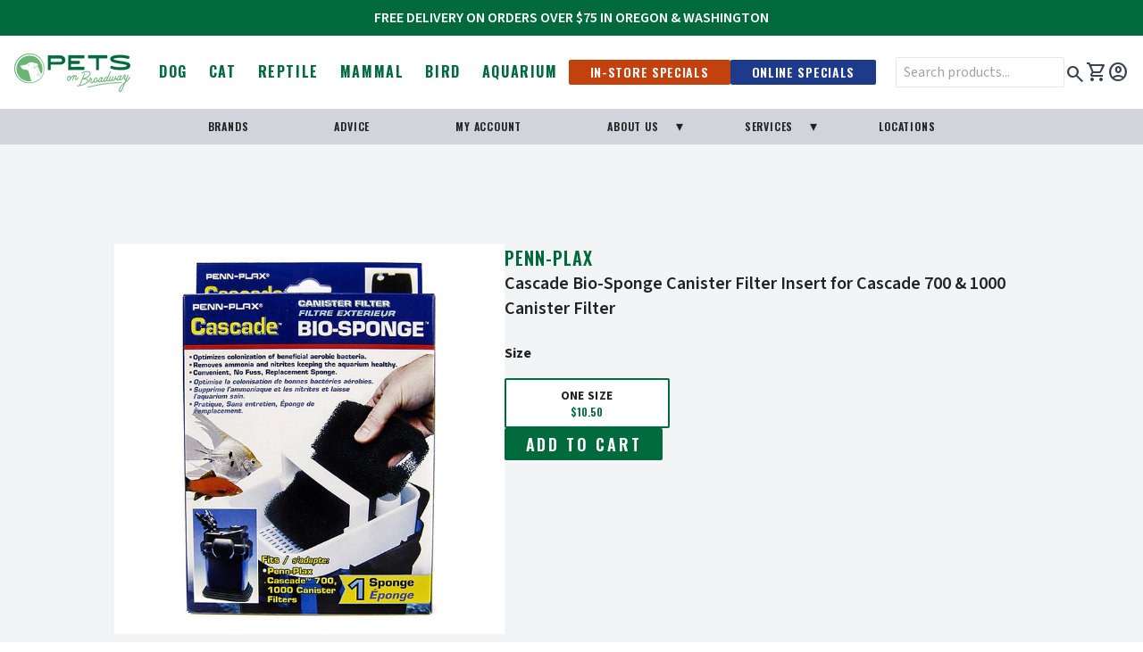

--- FILE ---
content_type: text/html; charset=utf-8
request_url: https://petsonbroadway.com/products/cascade-bio-sponge-canister-filter-insert-for-cascade-700-1000-canister-filter
body_size: 22327
content:
<!DOCTYPE html>
<html lang="en">

  <head>

    <!-- Basics -->
    <meta charset="UTF-8">
    <meta http-equiv="X-UA-Compatible" content="IE=edge">
    <meta name="viewport" content="width=device-width, initial-scale=1.0">
    <title>Pets on Broadway</title>

    <!-- CSS -->
    <link href="//petsonbroadway.com/cdn/shop/t/102/assets/fonts.css?v=144394246471902236131757975111" rel="stylesheet" type="text/css" media="all" />
    <link href="//petsonbroadway.com/cdn/shop/t/102/assets/base.css?v=154031202758071937861757975110" rel="stylesheet" type="text/css" media="all" />
    
      <link href="//petsonbroadway.com/cdn/shop/t/102/assets/recharge-custom.css?v=61109710088328760771757975112" rel="stylesheet" type="text/css" media="all" />
      <link href="//petsonbroadway.com/cdn/shop/t/102/assets/selleasy-custom.css?v=77572094659648260441757975110" rel="stylesheet" type="text/css" media="all" />
    

    <!-- JQuery -->
    <script src="https://code.jquery.com/jquery-3.7.1.min.js" integrity="sha256-/JqT3SQfawRcv/BIHPThkBvs0OEvtFFmqPF/lYI/Cxo=" crossorigin="anonymous"></script>
    
    <!-- Fonts -->
    <link rel="preconnect" href="https://fonts.googleapis.com">
    <link rel="preconnect" href="https://fonts.gstatic.com" crossorigin>
    <link rel="stylesheet" href="https://fonts.googleapis.com/css2?family=Material+Symbols+Outlined:opsz,wght,FILL,GRAD@20..48,100..700,0..1,-50..200" />
    <link href="https://fonts.googleapis.com/css2?family=Oswald:wght@200;300;400;500;600;700&family=Source+Sans+3:ital,wght@0,300;0,400;0,500;0,600;0,700;1,300;1,400;1,500;1,600;1,700&family=Source+Serif+4:ital,wght@0,300;0,400;0,500;0,600;0,700;1,300;1,400;1,500;1,600;1,700&display=swap" rel="stylesheet"><link rel="icon" type="image/png" href="//petsonbroadway.com/cdn/shop/files/favicon_32x_3cc8e2ae-daaf-4e0c-ac6b-389bb794557d.png?crop=center&height=32&v=1702419788&width=32"><!-- Shopify stuff -->
    <script>window.performance && window.performance.mark && window.performance.mark('shopify.content_for_header.start');</script><meta id="shopify-digital-wallet" name="shopify-digital-wallet" content="/21946011/digital_wallets/dialog">
<meta name="shopify-checkout-api-token" content="5b2ab1c9a363f986a7a0c4f9746c2cdd">
<meta id="in-context-paypal-metadata" data-shop-id="21946011" data-venmo-supported="false" data-environment="production" data-locale="en_US" data-paypal-v4="true" data-currency="USD">
<link rel="alternate" type="application/json+oembed" href="https://petsonbroadway.com/products/cascade-bio-sponge-canister-filter-insert-for-cascade-700-1000-canister-filter.oembed">
<script async="async" src="/checkouts/internal/preloads.js?locale=en-US"></script>
<link rel="preconnect" href="https://shop.app" crossorigin="anonymous">
<script async="async" src="https://shop.app/checkouts/internal/preloads.js?locale=en-US&shop_id=21946011" crossorigin="anonymous"></script>
<script id="apple-pay-shop-capabilities" type="application/json">{"shopId":21946011,"countryCode":"US","currencyCode":"USD","merchantCapabilities":["supports3DS"],"merchantId":"gid:\/\/shopify\/Shop\/21946011","merchantName":"Pets on Broadway","requiredBillingContactFields":["postalAddress","email","phone"],"requiredShippingContactFields":["postalAddress","email","phone"],"shippingType":"shipping","supportedNetworks":["visa","masterCard","amex","discover","elo","jcb"],"total":{"type":"pending","label":"Pets on Broadway","amount":"1.00"},"shopifyPaymentsEnabled":true,"supportsSubscriptions":true}</script>
<script id="shopify-features" type="application/json">{"accessToken":"5b2ab1c9a363f986a7a0c4f9746c2cdd","betas":["rich-media-storefront-analytics"],"domain":"petsonbroadway.com","predictiveSearch":true,"shopId":21946011,"locale":"en"}</script>
<script>var Shopify = Shopify || {};
Shopify.shop = "petsonbroadway.myshopify.com";
Shopify.locale = "en";
Shopify.currency = {"active":"USD","rate":"1.0"};
Shopify.country = "US";
Shopify.theme = {"name":"shopify-theme\/live-theme--20250915","id":154324697309,"schema_name":"Pets On Broadway","schema_version":"3.0.0","theme_store_id":null,"role":"main"};
Shopify.theme.handle = "null";
Shopify.theme.style = {"id":null,"handle":null};
Shopify.cdnHost = "petsonbroadway.com/cdn";
Shopify.routes = Shopify.routes || {};
Shopify.routes.root = "/";</script>
<script type="module">!function(o){(o.Shopify=o.Shopify||{}).modules=!0}(window);</script>
<script>!function(o){function n(){var o=[];function n(){o.push(Array.prototype.slice.apply(arguments))}return n.q=o,n}var t=o.Shopify=o.Shopify||{};t.loadFeatures=n(),t.autoloadFeatures=n()}(window);</script>
<script>
  window.ShopifyPay = window.ShopifyPay || {};
  window.ShopifyPay.apiHost = "shop.app\/pay";
  window.ShopifyPay.redirectState = null;
</script>
<script id="shop-js-analytics" type="application/json">{"pageType":"product"}</script>
<script defer="defer" async type="module" src="//petsonbroadway.com/cdn/shopifycloud/shop-js/modules/v2/client.init-shop-cart-sync_IZsNAliE.en.esm.js"></script>
<script defer="defer" async type="module" src="//petsonbroadway.com/cdn/shopifycloud/shop-js/modules/v2/chunk.common_0OUaOowp.esm.js"></script>
<script type="module">
  await import("//petsonbroadway.com/cdn/shopifycloud/shop-js/modules/v2/client.init-shop-cart-sync_IZsNAliE.en.esm.js");
await import("//petsonbroadway.com/cdn/shopifycloud/shop-js/modules/v2/chunk.common_0OUaOowp.esm.js");

  window.Shopify.SignInWithShop?.initShopCartSync?.({"fedCMEnabled":true,"windoidEnabled":true});

</script>
<script>
  window.Shopify = window.Shopify || {};
  if (!window.Shopify.featureAssets) window.Shopify.featureAssets = {};
  window.Shopify.featureAssets['shop-js'] = {"shop-cart-sync":["modules/v2/client.shop-cart-sync_DLOhI_0X.en.esm.js","modules/v2/chunk.common_0OUaOowp.esm.js"],"init-fed-cm":["modules/v2/client.init-fed-cm_C6YtU0w6.en.esm.js","modules/v2/chunk.common_0OUaOowp.esm.js"],"shop-button":["modules/v2/client.shop-button_BCMx7GTG.en.esm.js","modules/v2/chunk.common_0OUaOowp.esm.js"],"shop-cash-offers":["modules/v2/client.shop-cash-offers_BT26qb5j.en.esm.js","modules/v2/chunk.common_0OUaOowp.esm.js","modules/v2/chunk.modal_CGo_dVj3.esm.js"],"init-windoid":["modules/v2/client.init-windoid_B9PkRMql.en.esm.js","modules/v2/chunk.common_0OUaOowp.esm.js"],"init-shop-email-lookup-coordinator":["modules/v2/client.init-shop-email-lookup-coordinator_DZkqjsbU.en.esm.js","modules/v2/chunk.common_0OUaOowp.esm.js"],"shop-toast-manager":["modules/v2/client.shop-toast-manager_Di2EnuM7.en.esm.js","modules/v2/chunk.common_0OUaOowp.esm.js"],"shop-login-button":["modules/v2/client.shop-login-button_BtqW_SIO.en.esm.js","modules/v2/chunk.common_0OUaOowp.esm.js","modules/v2/chunk.modal_CGo_dVj3.esm.js"],"avatar":["modules/v2/client.avatar_BTnouDA3.en.esm.js"],"pay-button":["modules/v2/client.pay-button_CWa-C9R1.en.esm.js","modules/v2/chunk.common_0OUaOowp.esm.js"],"init-shop-cart-sync":["modules/v2/client.init-shop-cart-sync_IZsNAliE.en.esm.js","modules/v2/chunk.common_0OUaOowp.esm.js"],"init-customer-accounts":["modules/v2/client.init-customer-accounts_DenGwJTU.en.esm.js","modules/v2/client.shop-login-button_BtqW_SIO.en.esm.js","modules/v2/chunk.common_0OUaOowp.esm.js","modules/v2/chunk.modal_CGo_dVj3.esm.js"],"init-shop-for-new-customer-accounts":["modules/v2/client.init-shop-for-new-customer-accounts_JdHXxpS9.en.esm.js","modules/v2/client.shop-login-button_BtqW_SIO.en.esm.js","modules/v2/chunk.common_0OUaOowp.esm.js","modules/v2/chunk.modal_CGo_dVj3.esm.js"],"init-customer-accounts-sign-up":["modules/v2/client.init-customer-accounts-sign-up_D6__K_p8.en.esm.js","modules/v2/client.shop-login-button_BtqW_SIO.en.esm.js","modules/v2/chunk.common_0OUaOowp.esm.js","modules/v2/chunk.modal_CGo_dVj3.esm.js"],"checkout-modal":["modules/v2/client.checkout-modal_C_ZQDY6s.en.esm.js","modules/v2/chunk.common_0OUaOowp.esm.js","modules/v2/chunk.modal_CGo_dVj3.esm.js"],"shop-follow-button":["modules/v2/client.shop-follow-button_XetIsj8l.en.esm.js","modules/v2/chunk.common_0OUaOowp.esm.js","modules/v2/chunk.modal_CGo_dVj3.esm.js"],"lead-capture":["modules/v2/client.lead-capture_DvA72MRN.en.esm.js","modules/v2/chunk.common_0OUaOowp.esm.js","modules/v2/chunk.modal_CGo_dVj3.esm.js"],"shop-login":["modules/v2/client.shop-login_ClXNxyh6.en.esm.js","modules/v2/chunk.common_0OUaOowp.esm.js","modules/v2/chunk.modal_CGo_dVj3.esm.js"],"payment-terms":["modules/v2/client.payment-terms_CNlwjfZz.en.esm.js","modules/v2/chunk.common_0OUaOowp.esm.js","modules/v2/chunk.modal_CGo_dVj3.esm.js"]};
</script>
<script>(function() {
  var isLoaded = false;
  function asyncLoad() {
    if (isLoaded) return;
    isLoaded = true;
    var urls = ["https:\/\/inffuse-platform.appspot.com\/plugins\/shopify\/loader.js?app=calendar\u0026shop=petsonbroadway.myshopify.com\u0026shop=petsonbroadway.myshopify.com","https:\/\/static.rechargecdn.com\/assets\/js\/widget.min.js?shop=petsonbroadway.myshopify.com"];
    for (var i = 0; i < urls.length; i++) {
      var s = document.createElement('script');
      s.type = 'text/javascript';
      s.async = true;
      s.src = urls[i];
      var x = document.getElementsByTagName('script')[0];
      x.parentNode.insertBefore(s, x);
    }
  };
  if(window.attachEvent) {
    window.attachEvent('onload', asyncLoad);
  } else {
    window.addEventListener('load', asyncLoad, false);
  }
})();</script>
<script id="__st">var __st={"a":21946011,"offset":-28800,"reqid":"a766e24d-903a-4329-84ea-886f9fe984a8-1768499942","pageurl":"petsonbroadway.com\/products\/cascade-bio-sponge-canister-filter-insert-for-cascade-700-1000-canister-filter","u":"920978b2230e","p":"product","rtyp":"product","rid":11429579270};</script>
<script>window.ShopifyPaypalV4VisibilityTracking = true;</script>
<script id="captcha-bootstrap">!function(){'use strict';const t='contact',e='account',n='new_comment',o=[[t,t],['blogs',n],['comments',n],[t,'customer']],c=[[e,'customer_login'],[e,'guest_login'],[e,'recover_customer_password'],[e,'create_customer']],r=t=>t.map((([t,e])=>`form[action*='/${t}']:not([data-nocaptcha='true']) input[name='form_type'][value='${e}']`)).join(','),a=t=>()=>t?[...document.querySelectorAll(t)].map((t=>t.form)):[];function s(){const t=[...o],e=r(t);return a(e)}const i='password',u='form_key',d=['recaptcha-v3-token','g-recaptcha-response','h-captcha-response',i],f=()=>{try{return window.sessionStorage}catch{return}},m='__shopify_v',_=t=>t.elements[u];function p(t,e,n=!1){try{const o=window.sessionStorage,c=JSON.parse(o.getItem(e)),{data:r}=function(t){const{data:e,action:n}=t;return t[m]||n?{data:e,action:n}:{data:t,action:n}}(c);for(const[e,n]of Object.entries(r))t.elements[e]&&(t.elements[e].value=n);n&&o.removeItem(e)}catch(o){console.error('form repopulation failed',{error:o})}}const l='form_type',E='cptcha';function T(t){t.dataset[E]=!0}const w=window,h=w.document,L='Shopify',v='ce_forms',y='captcha';let A=!1;((t,e)=>{const n=(g='f06e6c50-85a8-45c8-87d0-21a2b65856fe',I='https://cdn.shopify.com/shopifycloud/storefront-forms-hcaptcha/ce_storefront_forms_captcha_hcaptcha.v1.5.2.iife.js',D={infoText:'Protected by hCaptcha',privacyText:'Privacy',termsText:'Terms'},(t,e,n)=>{const o=w[L][v],c=o.bindForm;if(c)return c(t,g,e,D).then(n);var r;o.q.push([[t,g,e,D],n]),r=I,A||(h.body.append(Object.assign(h.createElement('script'),{id:'captcha-provider',async:!0,src:r})),A=!0)});var g,I,D;w[L]=w[L]||{},w[L][v]=w[L][v]||{},w[L][v].q=[],w[L][y]=w[L][y]||{},w[L][y].protect=function(t,e){n(t,void 0,e),T(t)},Object.freeze(w[L][y]),function(t,e,n,w,h,L){const[v,y,A,g]=function(t,e,n){const i=e?o:[],u=t?c:[],d=[...i,...u],f=r(d),m=r(i),_=r(d.filter((([t,e])=>n.includes(e))));return[a(f),a(m),a(_),s()]}(w,h,L),I=t=>{const e=t.target;return e instanceof HTMLFormElement?e:e&&e.form},D=t=>v().includes(t);t.addEventListener('submit',(t=>{const e=I(t);if(!e)return;const n=D(e)&&!e.dataset.hcaptchaBound&&!e.dataset.recaptchaBound,o=_(e),c=g().includes(e)&&(!o||!o.value);(n||c)&&t.preventDefault(),c&&!n&&(function(t){try{if(!f())return;!function(t){const e=f();if(!e)return;const n=_(t);if(!n)return;const o=n.value;o&&e.removeItem(o)}(t);const e=Array.from(Array(32),(()=>Math.random().toString(36)[2])).join('');!function(t,e){_(t)||t.append(Object.assign(document.createElement('input'),{type:'hidden',name:u})),t.elements[u].value=e}(t,e),function(t,e){const n=f();if(!n)return;const o=[...t.querySelectorAll(`input[type='${i}']`)].map((({name:t})=>t)),c=[...d,...o],r={};for(const[a,s]of new FormData(t).entries())c.includes(a)||(r[a]=s);n.setItem(e,JSON.stringify({[m]:1,action:t.action,data:r}))}(t,e)}catch(e){console.error('failed to persist form',e)}}(e),e.submit())}));const S=(t,e)=>{t&&!t.dataset[E]&&(n(t,e.some((e=>e===t))),T(t))};for(const o of['focusin','change'])t.addEventListener(o,(t=>{const e=I(t);D(e)&&S(e,y())}));const B=e.get('form_key'),M=e.get(l),P=B&&M;t.addEventListener('DOMContentLoaded',(()=>{const t=y();if(P)for(const e of t)e.elements[l].value===M&&p(e,B);[...new Set([...A(),...v().filter((t=>'true'===t.dataset.shopifyCaptcha))])].forEach((e=>S(e,t)))}))}(h,new URLSearchParams(w.location.search),n,t,e,['guest_login'])})(!0,!0)}();</script>
<script integrity="sha256-4kQ18oKyAcykRKYeNunJcIwy7WH5gtpwJnB7kiuLZ1E=" data-source-attribution="shopify.loadfeatures" defer="defer" src="//petsonbroadway.com/cdn/shopifycloud/storefront/assets/storefront/load_feature-a0a9edcb.js" crossorigin="anonymous"></script>
<script crossorigin="anonymous" defer="defer" src="//petsonbroadway.com/cdn/shopifycloud/storefront/assets/shopify_pay/storefront-65b4c6d7.js?v=20250812"></script>
<script data-source-attribution="shopify.dynamic_checkout.dynamic.init">var Shopify=Shopify||{};Shopify.PaymentButton=Shopify.PaymentButton||{isStorefrontPortableWallets:!0,init:function(){window.Shopify.PaymentButton.init=function(){};var t=document.createElement("script");t.src="https://petsonbroadway.com/cdn/shopifycloud/portable-wallets/latest/portable-wallets.en.js",t.type="module",document.head.appendChild(t)}};
</script>
<script data-source-attribution="shopify.dynamic_checkout.buyer_consent">
  function portableWalletsHideBuyerConsent(e){var t=document.getElementById("shopify-buyer-consent"),n=document.getElementById("shopify-subscription-policy-button");t&&n&&(t.classList.add("hidden"),t.setAttribute("aria-hidden","true"),n.removeEventListener("click",e))}function portableWalletsShowBuyerConsent(e){var t=document.getElementById("shopify-buyer-consent"),n=document.getElementById("shopify-subscription-policy-button");t&&n&&(t.classList.remove("hidden"),t.removeAttribute("aria-hidden"),n.addEventListener("click",e))}window.Shopify?.PaymentButton&&(window.Shopify.PaymentButton.hideBuyerConsent=portableWalletsHideBuyerConsent,window.Shopify.PaymentButton.showBuyerConsent=portableWalletsShowBuyerConsent);
</script>
<script data-source-attribution="shopify.dynamic_checkout.cart.bootstrap">document.addEventListener("DOMContentLoaded",(function(){function t(){return document.querySelector("shopify-accelerated-checkout-cart, shopify-accelerated-checkout")}if(t())Shopify.PaymentButton.init();else{new MutationObserver((function(e,n){t()&&(Shopify.PaymentButton.init(),n.disconnect())})).observe(document.body,{childList:!0,subtree:!0})}}));
</script>
<link id="shopify-accelerated-checkout-styles" rel="stylesheet" media="screen" href="https://petsonbroadway.com/cdn/shopifycloud/portable-wallets/latest/accelerated-checkout-backwards-compat.css" crossorigin="anonymous">
<style id="shopify-accelerated-checkout-cart">
        #shopify-buyer-consent {
  margin-top: 1em;
  display: inline-block;
  width: 100%;
}

#shopify-buyer-consent.hidden {
  display: none;
}

#shopify-subscription-policy-button {
  background: none;
  border: none;
  padding: 0;
  text-decoration: underline;
  font-size: inherit;
  cursor: pointer;
}

#shopify-subscription-policy-button::before {
  box-shadow: none;
}

      </style>

<script>window.performance && window.performance.mark && window.performance.mark('shopify.content_for_header.end');</script>
    <script src="//petsonbroadway.com/cdn/shopifycloud/storefront/assets/themes_support/option_selection-b017cd28.js" defer></script>

    <!-- Swiftype Metatags ================================================== -->
<meta class="swiftype" name="search_terms" data-type="string" content="Penn-Plax" />
<meta class="swiftype" name="search_terms" data-type="string" content="Aquarium" />

<meta class="swiftype" name="search_terms" data-type="string" content="Aquarium" />

<meta class="swiftype" name="search_terms" data-type="string" content="Aquatics" />

<meta class="swiftype" name="search_terms" data-type="string" content="Betta" />

<meta class="swiftype" name="search_terms" data-type="string" content="Brand::Penn-Plax" />

<meta class="swiftype" name="search_terms" data-type="string" content="Community" />

<meta class="swiftype" name="search_terms" data-type="string" content="Default Weight" />

<meta class="swiftype" name="search_terms" data-type="string" content="Filters & Pumps" />

<meta class="swiftype" name="search_terms" data-type="string" content="Filtration" />

<meta class="swiftype" name="search_terms" data-type="string" content="Goldfish" />

<meta class="swiftype" name="search_terms" data-type="string" content="Invert" />

<meta class="swiftype" name="search_terms" data-type="string" content="Penn-Plax" />

<meta class="swiftype" name="search_terms" data-type="string" content="Pet Type::Aquarium" />

<meta class="swiftype" name="search_terms" data-type="string" content="Pet::Betta" />

<meta class="swiftype" name="search_terms" data-type="string" content="Pet::Community" />

<meta class="swiftype" name="search_terms" data-type="string" content="Pet::Goldfish" />

<meta class="swiftype" name="search_terms" data-type="string" content="Pet::Invert" />

<meta class="swiftype" name="search_terms" data-type="string" content="Product Type::Supplies" />

<meta class="swiftype" name="search_terms" data-type="string" content="Refills & Replacements" />

<meta class="swiftype" name="search_terms" data-type="string" content="Supplies" />

<meta class="swiftype" name="search_terms" data-type="string" content="Supplies::Filters & Pumps" />

<meta class="swiftype" name="search_terms" data-type="string" content="Supplies::Refills & Replacements" />


<meta class="swiftype" name="pet_type" data-type="string" content="Aquarium" />
<meta class="swiftype" name="title" data-type="string" content="Penn-Plax Cascade Bio-Sponge Canister Filter Insert for Cascade 700 & 1000 Canister Filter" />
<meta class="swiftype" name="vendor" data-type="string" content="Penn-Plax" />
<meta class="swiftype" name="body" data-type="text" content="The Replacement Cascade Bio-Sponge for the Cascade Internal Filter optimizes colonization of beneficial aerobic bacteria and removes ammonia and nitrites.Quick &amp; Easy to replace.Convenient - no fuss replacement sponge.Replace monthly for optimum water quality." />
<meta class="swiftype" name="url" data-type="enum" content="/products/cascade-bio-sponge-canister-filter-insert-for-cascade-700-1000-canister-filter" />
<meta class="swiftype" name="price_min" data-type="float" content="10.50" />
<meta class="swiftype" name="price_max" data-type="float" content="10.50" />
<meta class="swiftype" name="image" data-type="enum" content="https://petsonbroadway.com/cdn/shop/products/cascadebiosponge700_375x.jpg?v=1741025576" />






<meta class="swiftype" name="category" data-type="string" content="Aquarium" />




<meta class="swiftype" name="tags" data-type="string" content="Aquatics" />




<meta class="swiftype" name="tags" data-type="string" content="Betta" />




<meta class="swiftype" name="tags" data-type="string" content="Brand::Penn-Plax" />




<meta class="swiftype" name="tags" data-type="string" content="Community" />




<meta class="swiftype" name="tags" data-type="string" content="Default Weight" />




<meta class="swiftype" name="tags" data-type="string" content="Filters & Pumps" />




<meta class="swiftype" name="type" data-type="enum" content="Filtration" />




<meta class="swiftype" name="tags" data-type="string" content="Goldfish" />




<meta class="swiftype" name="tags" data-type="string" content="Invert" />




<meta class="swiftype" name="tags" data-type="string" content="Penn-Plax" />




<meta class="swiftype" name="tags" data-type="string" content="Pet Type::Aquarium" />




<meta class="swiftype" name="tags" data-type="string" content="Pet::Betta" />




<meta class="swiftype" name="tags" data-type="string" content="Pet::Community" />




<meta class="swiftype" name="tags" data-type="string" content="Pet::Goldfish" />




<meta class="swiftype" name="tags" data-type="string" content="Pet::Invert" />




<meta class="swiftype" name="tags" data-type="string" content="Product Type::Supplies" />




<meta class="swiftype" name="type" data-type="enum" content="Refills & Replacements" />




<meta class="swiftype" name="tags" data-type="string" content="Supplies" />




<meta class="swiftype" name="tags" data-type="string" content="Supplies::Filters & Pumps" />




<meta class="swiftype" name="tags" data-type="string" content="Supplies::Refills & Replacements" />




    <!-- facebook pixel -->
<script>
  !function(f,b,e,v,n,t,s)
  {if(f.fbq)return;n=f.fbq=function(){n.callMethod?
  n.callMethod.apply(n,arguments):n.queue.push(arguments)};
  if(!f._fbq)f._fbq=n;n.push=n;n.loaded=!0;n.version='2.0';
  n.queue=[];t=b.createElement(e);t.async=!0;
  t.src=v;s=b.getElementsByTagName(e)[0];
  s.parentNode.insertBefore(t,s)}(window, document,'script',
  'https://connect.facebook.net/en_US/fbevents.js');
  fbq('init', '727696015801083');
  fbq('track', 'PageView');
  </script>
  <noscript><img height="1" width="1"
  src="https://www.facebook.com/tr?id=727696015801083&ev=PageView&noscript=1"
  /></noscript>  

  <!-- BEGIN app block: shopify://apps/cozy-country-redirect/blocks/CozyStaticScript/7b44aa65-e072-42a4-8594-17bbfd843785 --><script src="https://cozycountryredirectii.addons.business/js/eggbox/4516/script_77e5c6efad3b77422320a72f9263b11a.js?v=1&sign=77e5c6efad3b77422320a72f9263b11a&shop=petsonbroadway.myshopify.com" type='text/javascript'></script>
<!-- END app block --><!-- BEGIN app block: shopify://apps/klaviyo-email-marketing-sms/blocks/klaviyo-onsite-embed/2632fe16-c075-4321-a88b-50b567f42507 -->












  <script async src="https://static.klaviyo.com/onsite/js/PSypYL/klaviyo.js?company_id=PSypYL"></script>
  <script>!function(){if(!window.klaviyo){window._klOnsite=window._klOnsite||[];try{window.klaviyo=new Proxy({},{get:function(n,i){return"push"===i?function(){var n;(n=window._klOnsite).push.apply(n,arguments)}:function(){for(var n=arguments.length,o=new Array(n),w=0;w<n;w++)o[w]=arguments[w];var t="function"==typeof o[o.length-1]?o.pop():void 0,e=new Promise((function(n){window._klOnsite.push([i].concat(o,[function(i){t&&t(i),n(i)}]))}));return e}}})}catch(n){window.klaviyo=window.klaviyo||[],window.klaviyo.push=function(){var n;(n=window._klOnsite).push.apply(n,arguments)}}}}();</script>

  
    <script id="viewed_product">
      if (item == null) {
        var _learnq = _learnq || [];

        var MetafieldReviews = null
        var MetafieldYotpoRating = null
        var MetafieldYotpoCount = null
        var MetafieldLooxRating = null
        var MetafieldLooxCount = null
        var okendoProduct = null
        var okendoProductReviewCount = null
        var okendoProductReviewAverageValue = null
        try {
          // The following fields are used for Customer Hub recently viewed in order to add reviews.
          // This information is not part of __kla_viewed. Instead, it is part of __kla_viewed_reviewed_items
          MetafieldReviews = {};
          MetafieldYotpoRating = null
          MetafieldYotpoCount = null
          MetafieldLooxRating = null
          MetafieldLooxCount = null

          okendoProduct = null
          // If the okendo metafield is not legacy, it will error, which then requires the new json formatted data
          if (okendoProduct && 'error' in okendoProduct) {
            okendoProduct = null
          }
          okendoProductReviewCount = okendoProduct ? okendoProduct.reviewCount : null
          okendoProductReviewAverageValue = okendoProduct ? okendoProduct.reviewAverageValue : null
        } catch (error) {
          console.error('Error in Klaviyo onsite reviews tracking:', error);
        }

        var item = {
          Name: "Cascade Bio-Sponge Canister Filter Insert for Cascade 700 \u0026 1000 Canister Filter",
          ProductID: 11429579270,
          Categories: ["All Products","Aquarium","Aquarium Filters \u0026 Pumps","Aquarium Supplies","Best Sellers","Betta","Community Aquarium Fish","Goldfish","New Products","Penn-Plax"],
          ImageURL: "https://petsonbroadway.com/cdn/shop/products/cascadebiosponge700_grande.jpg?v=1741025576",
          URL: "https://petsonbroadway.com/products/cascade-bio-sponge-canister-filter-insert-for-cascade-700-1000-canister-filter",
          Brand: "Penn-Plax",
          Price: "$10.50",
          Value: "10.50",
          CompareAtPrice: "$0.00"
        };
        _learnq.push(['track', 'Viewed Product', item]);
        _learnq.push(['trackViewedItem', {
          Title: item.Name,
          ItemId: item.ProductID,
          Categories: item.Categories,
          ImageUrl: item.ImageURL,
          Url: item.URL,
          Metadata: {
            Brand: item.Brand,
            Price: item.Price,
            Value: item.Value,
            CompareAtPrice: item.CompareAtPrice
          },
          metafields:{
            reviews: MetafieldReviews,
            yotpo:{
              rating: MetafieldYotpoRating,
              count: MetafieldYotpoCount,
            },
            loox:{
              rating: MetafieldLooxRating,
              count: MetafieldLooxCount,
            },
            okendo: {
              rating: okendoProductReviewAverageValue,
              count: okendoProductReviewCount,
            }
          }
        }]);
      }
    </script>
  




  <script>
    window.klaviyoReviewsProductDesignMode = false
  </script>







<!-- END app block --><script src="https://cdn.shopify.com/extensions/019b7cd0-6587-73c3-9937-bcc2249fa2c4/lb-upsell-227/assets/lb-selleasy.js" type="text/javascript" defer="defer"></script>
<link rel="canonical" href="https://petsonbroadway.com/products/cascade-bio-sponge-canister-filter-insert-for-cascade-700-1000-canister-filter">
<meta property="og:image" content="https://cdn.shopify.com/s/files/1/2194/6011/products/cascadebiosponge700.jpg?v=1741025576" />
<meta property="og:image:secure_url" content="https://cdn.shopify.com/s/files/1/2194/6011/products/cascadebiosponge700.jpg?v=1741025576" />
<meta property="og:image:width" content="600" />
<meta property="og:image:height" content="600" />
<link href="https://monorail-edge.shopifysvc.com" rel="dns-prefetch">
<script>(function(){if ("sendBeacon" in navigator && "performance" in window) {try {var session_token_from_headers = performance.getEntriesByType('navigation')[0].serverTiming.find(x => x.name == '_s').description;} catch {var session_token_from_headers = undefined;}var session_cookie_matches = document.cookie.match(/_shopify_s=([^;]*)/);var session_token_from_cookie = session_cookie_matches && session_cookie_matches.length === 2 ? session_cookie_matches[1] : "";var session_token = session_token_from_headers || session_token_from_cookie || "";function handle_abandonment_event(e) {var entries = performance.getEntries().filter(function(entry) {return /monorail-edge.shopifysvc.com/.test(entry.name);});if (!window.abandonment_tracked && entries.length === 0) {window.abandonment_tracked = true;var currentMs = Date.now();var navigation_start = performance.timing.navigationStart;var payload = {shop_id: 21946011,url: window.location.href,navigation_start,duration: currentMs - navigation_start,session_token,page_type: "product"};window.navigator.sendBeacon("https://monorail-edge.shopifysvc.com/v1/produce", JSON.stringify({schema_id: "online_store_buyer_site_abandonment/1.1",payload: payload,metadata: {event_created_at_ms: currentMs,event_sent_at_ms: currentMs}}));}}window.addEventListener('pagehide', handle_abandonment_event);}}());</script>
<script id="web-pixels-manager-setup">(function e(e,d,r,n,o){if(void 0===o&&(o={}),!Boolean(null===(a=null===(i=window.Shopify)||void 0===i?void 0:i.analytics)||void 0===a?void 0:a.replayQueue)){var i,a;window.Shopify=window.Shopify||{};var t=window.Shopify;t.analytics=t.analytics||{};var s=t.analytics;s.replayQueue=[],s.publish=function(e,d,r){return s.replayQueue.push([e,d,r]),!0};try{self.performance.mark("wpm:start")}catch(e){}var l=function(){var e={modern:/Edge?\/(1{2}[4-9]|1[2-9]\d|[2-9]\d{2}|\d{4,})\.\d+(\.\d+|)|Firefox\/(1{2}[4-9]|1[2-9]\d|[2-9]\d{2}|\d{4,})\.\d+(\.\d+|)|Chrom(ium|e)\/(9{2}|\d{3,})\.\d+(\.\d+|)|(Maci|X1{2}).+ Version\/(15\.\d+|(1[6-9]|[2-9]\d|\d{3,})\.\d+)([,.]\d+|)( \(\w+\)|)( Mobile\/\w+|) Safari\/|Chrome.+OPR\/(9{2}|\d{3,})\.\d+\.\d+|(CPU[ +]OS|iPhone[ +]OS|CPU[ +]iPhone|CPU IPhone OS|CPU iPad OS)[ +]+(15[._]\d+|(1[6-9]|[2-9]\d|\d{3,})[._]\d+)([._]\d+|)|Android:?[ /-](13[3-9]|1[4-9]\d|[2-9]\d{2}|\d{4,})(\.\d+|)(\.\d+|)|Android.+Firefox\/(13[5-9]|1[4-9]\d|[2-9]\d{2}|\d{4,})\.\d+(\.\d+|)|Android.+Chrom(ium|e)\/(13[3-9]|1[4-9]\d|[2-9]\d{2}|\d{4,})\.\d+(\.\d+|)|SamsungBrowser\/([2-9]\d|\d{3,})\.\d+/,legacy:/Edge?\/(1[6-9]|[2-9]\d|\d{3,})\.\d+(\.\d+|)|Firefox\/(5[4-9]|[6-9]\d|\d{3,})\.\d+(\.\d+|)|Chrom(ium|e)\/(5[1-9]|[6-9]\d|\d{3,})\.\d+(\.\d+|)([\d.]+$|.*Safari\/(?![\d.]+ Edge\/[\d.]+$))|(Maci|X1{2}).+ Version\/(10\.\d+|(1[1-9]|[2-9]\d|\d{3,})\.\d+)([,.]\d+|)( \(\w+\)|)( Mobile\/\w+|) Safari\/|Chrome.+OPR\/(3[89]|[4-9]\d|\d{3,})\.\d+\.\d+|(CPU[ +]OS|iPhone[ +]OS|CPU[ +]iPhone|CPU IPhone OS|CPU iPad OS)[ +]+(10[._]\d+|(1[1-9]|[2-9]\d|\d{3,})[._]\d+)([._]\d+|)|Android:?[ /-](13[3-9]|1[4-9]\d|[2-9]\d{2}|\d{4,})(\.\d+|)(\.\d+|)|Mobile Safari.+OPR\/([89]\d|\d{3,})\.\d+\.\d+|Android.+Firefox\/(13[5-9]|1[4-9]\d|[2-9]\d{2}|\d{4,})\.\d+(\.\d+|)|Android.+Chrom(ium|e)\/(13[3-9]|1[4-9]\d|[2-9]\d{2}|\d{4,})\.\d+(\.\d+|)|Android.+(UC? ?Browser|UCWEB|U3)[ /]?(15\.([5-9]|\d{2,})|(1[6-9]|[2-9]\d|\d{3,})\.\d+)\.\d+|SamsungBrowser\/(5\.\d+|([6-9]|\d{2,})\.\d+)|Android.+MQ{2}Browser\/(14(\.(9|\d{2,})|)|(1[5-9]|[2-9]\d|\d{3,})(\.\d+|))(\.\d+|)|K[Aa][Ii]OS\/(3\.\d+|([4-9]|\d{2,})\.\d+)(\.\d+|)/},d=e.modern,r=e.legacy,n=navigator.userAgent;return n.match(d)?"modern":n.match(r)?"legacy":"unknown"}(),u="modern"===l?"modern":"legacy",c=(null!=n?n:{modern:"",legacy:""})[u],f=function(e){return[e.baseUrl,"/wpm","/b",e.hashVersion,"modern"===e.buildTarget?"m":"l",".js"].join("")}({baseUrl:d,hashVersion:r,buildTarget:u}),m=function(e){var d=e.version,r=e.bundleTarget,n=e.surface,o=e.pageUrl,i=e.monorailEndpoint;return{emit:function(e){var a=e.status,t=e.errorMsg,s=(new Date).getTime(),l=JSON.stringify({metadata:{event_sent_at_ms:s},events:[{schema_id:"web_pixels_manager_load/3.1",payload:{version:d,bundle_target:r,page_url:o,status:a,surface:n,error_msg:t},metadata:{event_created_at_ms:s}}]});if(!i)return console&&console.warn&&console.warn("[Web Pixels Manager] No Monorail endpoint provided, skipping logging."),!1;try{return self.navigator.sendBeacon.bind(self.navigator)(i,l)}catch(e){}var u=new XMLHttpRequest;try{return u.open("POST",i,!0),u.setRequestHeader("Content-Type","text/plain"),u.send(l),!0}catch(e){return console&&console.warn&&console.warn("[Web Pixels Manager] Got an unhandled error while logging to Monorail."),!1}}}}({version:r,bundleTarget:l,surface:e.surface,pageUrl:self.location.href,monorailEndpoint:e.monorailEndpoint});try{o.browserTarget=l,function(e){var d=e.src,r=e.async,n=void 0===r||r,o=e.onload,i=e.onerror,a=e.sri,t=e.scriptDataAttributes,s=void 0===t?{}:t,l=document.createElement("script"),u=document.querySelector("head"),c=document.querySelector("body");if(l.async=n,l.src=d,a&&(l.integrity=a,l.crossOrigin="anonymous"),s)for(var f in s)if(Object.prototype.hasOwnProperty.call(s,f))try{l.dataset[f]=s[f]}catch(e){}if(o&&l.addEventListener("load",o),i&&l.addEventListener("error",i),u)u.appendChild(l);else{if(!c)throw new Error("Did not find a head or body element to append the script");c.appendChild(l)}}({src:f,async:!0,onload:function(){if(!function(){var e,d;return Boolean(null===(d=null===(e=window.Shopify)||void 0===e?void 0:e.analytics)||void 0===d?void 0:d.initialized)}()){var d=window.webPixelsManager.init(e)||void 0;if(d){var r=window.Shopify.analytics;r.replayQueue.forEach((function(e){var r=e[0],n=e[1],o=e[2];d.publishCustomEvent(r,n,o)})),r.replayQueue=[],r.publish=d.publishCustomEvent,r.visitor=d.visitor,r.initialized=!0}}},onerror:function(){return m.emit({status:"failed",errorMsg:"".concat(f," has failed to load")})},sri:function(e){var d=/^sha384-[A-Za-z0-9+/=]+$/;return"string"==typeof e&&d.test(e)}(c)?c:"",scriptDataAttributes:o}),m.emit({status:"loading"})}catch(e){m.emit({status:"failed",errorMsg:(null==e?void 0:e.message)||"Unknown error"})}}})({shopId: 21946011,storefrontBaseUrl: "https://petsonbroadway.com",extensionsBaseUrl: "https://extensions.shopifycdn.com/cdn/shopifycloud/web-pixels-manager",monorailEndpoint: "https://monorail-edge.shopifysvc.com/unstable/produce_batch",surface: "storefront-renderer",enabledBetaFlags: ["2dca8a86"],webPixelsConfigList: [{"id":"1627488477","configuration":"{\"accountID\":\"PSypYL\",\"webPixelConfig\":\"eyJlbmFibGVBZGRlZFRvQ2FydEV2ZW50cyI6IHRydWV9\"}","eventPayloadVersion":"v1","runtimeContext":"STRICT","scriptVersion":"524f6c1ee37bacdca7657a665bdca589","type":"APP","apiClientId":123074,"privacyPurposes":["ANALYTICS","MARKETING"],"dataSharingAdjustments":{"protectedCustomerApprovalScopes":["read_customer_address","read_customer_email","read_customer_name","read_customer_personal_data","read_customer_phone"]}},{"id":"494895325","configuration":"{\"config\":\"{\\\"pixel_id\\\":\\\"G-XPDKYY9VJJ\\\",\\\"gtag_events\\\":[{\\\"type\\\":\\\"search\\\",\\\"action_label\\\":[\\\"G-XPDKYY9VJJ\\\",\\\"AW-978821272\\\/bPR7CMCn6IgBEJjB3tID\\\"]},{\\\"type\\\":\\\"begin_checkout\\\",\\\"action_label\\\":[\\\"G-XPDKYY9VJJ\\\",\\\"AW-978821272\\\/Fm56CL2n6IgBEJjB3tID\\\"]},{\\\"type\\\":\\\"view_item\\\",\\\"action_label\\\":[\\\"G-XPDKYY9VJJ\\\",\\\"AW-978821272\\\/NZfNCLen6IgBEJjB3tID\\\"]},{\\\"type\\\":\\\"purchase\\\",\\\"action_label\\\":[\\\"G-XPDKYY9VJJ\\\",\\\"AW-978821272\\\/7RD7CLSn6IgBEJjB3tID\\\"]},{\\\"type\\\":\\\"page_view\\\",\\\"action_label\\\":[\\\"G-XPDKYY9VJJ\\\",\\\"AW-978821272\\\/Xf-kCLGn6IgBEJjB3tID\\\"]},{\\\"type\\\":\\\"add_payment_info\\\",\\\"action_label\\\":[\\\"G-XPDKYY9VJJ\\\",\\\"AW-978821272\\\/fHhnCMOn6IgBEJjB3tID\\\"]},{\\\"type\\\":\\\"add_to_cart\\\",\\\"action_label\\\":[\\\"G-XPDKYY9VJJ\\\",\\\"AW-978821272\\\/42qUCLqn6IgBEJjB3tID\\\"]}],\\\"enable_monitoring_mode\\\":false}\"}","eventPayloadVersion":"v1","runtimeContext":"OPEN","scriptVersion":"b2a88bafab3e21179ed38636efcd8a93","type":"APP","apiClientId":1780363,"privacyPurposes":[],"dataSharingAdjustments":{"protectedCustomerApprovalScopes":["read_customer_address","read_customer_email","read_customer_name","read_customer_personal_data","read_customer_phone"]}},{"id":"259686621","configuration":"{\"accountID\":\"selleasy-metrics-track\"}","eventPayloadVersion":"v1","runtimeContext":"STRICT","scriptVersion":"5aac1f99a8ca74af74cea751ede503d2","type":"APP","apiClientId":5519923,"privacyPurposes":[],"dataSharingAdjustments":{"protectedCustomerApprovalScopes":["read_customer_email","read_customer_name","read_customer_personal_data"]}},{"id":"145817821","configuration":"{\"pixel_id\":\"125323108111922\",\"pixel_type\":\"facebook_pixel\",\"metaapp_system_user_token\":\"-\"}","eventPayloadVersion":"v1","runtimeContext":"OPEN","scriptVersion":"ca16bc87fe92b6042fbaa3acc2fbdaa6","type":"APP","apiClientId":2329312,"privacyPurposes":["ANALYTICS","MARKETING","SALE_OF_DATA"],"dataSharingAdjustments":{"protectedCustomerApprovalScopes":["read_customer_address","read_customer_email","read_customer_name","read_customer_personal_data","read_customer_phone"]}},{"id":"shopify-app-pixel","configuration":"{}","eventPayloadVersion":"v1","runtimeContext":"STRICT","scriptVersion":"0450","apiClientId":"shopify-pixel","type":"APP","privacyPurposes":["ANALYTICS","MARKETING"]},{"id":"shopify-custom-pixel","eventPayloadVersion":"v1","runtimeContext":"LAX","scriptVersion":"0450","apiClientId":"shopify-pixel","type":"CUSTOM","privacyPurposes":["ANALYTICS","MARKETING"]}],isMerchantRequest: false,initData: {"shop":{"name":"Pets on Broadway","paymentSettings":{"currencyCode":"USD"},"myshopifyDomain":"petsonbroadway.myshopify.com","countryCode":"US","storefrontUrl":"https:\/\/petsonbroadway.com"},"customer":null,"cart":null,"checkout":null,"productVariants":[{"price":{"amount":10.5,"currencyCode":"USD"},"product":{"title":"Cascade Bio-Sponge Canister Filter Insert for Cascade 700 \u0026 1000 Canister Filter","vendor":"Penn-Plax","id":"11429579270","untranslatedTitle":"Cascade Bio-Sponge Canister Filter Insert for Cascade 700 \u0026 1000 Canister Filter","url":"\/products\/cascade-bio-sponge-canister-filter-insert-for-cascade-700-1000-canister-filter","type":"Aquarium"},"id":"46425701126","image":{"src":"\/\/petsonbroadway.com\/cdn\/shop\/products\/cascadebiosponge700.jpg?v=1741025576"},"sku":"119485","title":"One Size","untranslatedTitle":"One Size"}],"purchasingCompany":null},},"https://petsonbroadway.com/cdn","fcfee988w5aeb613cpc8e4bc33m6693e112",{"modern":"","legacy":""},{"shopId":"21946011","storefrontBaseUrl":"https:\/\/petsonbroadway.com","extensionBaseUrl":"https:\/\/extensions.shopifycdn.com\/cdn\/shopifycloud\/web-pixels-manager","surface":"storefront-renderer","enabledBetaFlags":"[\"2dca8a86\"]","isMerchantRequest":"false","hashVersion":"fcfee988w5aeb613cpc8e4bc33m6693e112","publish":"custom","events":"[[\"page_viewed\",{}],[\"product_viewed\",{\"productVariant\":{\"price\":{\"amount\":10.5,\"currencyCode\":\"USD\"},\"product\":{\"title\":\"Cascade Bio-Sponge Canister Filter Insert for Cascade 700 \u0026 1000 Canister Filter\",\"vendor\":\"Penn-Plax\",\"id\":\"11429579270\",\"untranslatedTitle\":\"Cascade Bio-Sponge Canister Filter Insert for Cascade 700 \u0026 1000 Canister Filter\",\"url\":\"\/products\/cascade-bio-sponge-canister-filter-insert-for-cascade-700-1000-canister-filter\",\"type\":\"Aquarium\"},\"id\":\"46425701126\",\"image\":{\"src\":\"\/\/petsonbroadway.com\/cdn\/shop\/products\/cascadebiosponge700.jpg?v=1741025576\"},\"sku\":\"119485\",\"title\":\"One Size\",\"untranslatedTitle\":\"One Size\"}}]]"});</script><script>
  window.ShopifyAnalytics = window.ShopifyAnalytics || {};
  window.ShopifyAnalytics.meta = window.ShopifyAnalytics.meta || {};
  window.ShopifyAnalytics.meta.currency = 'USD';
  var meta = {"product":{"id":11429579270,"gid":"gid:\/\/shopify\/Product\/11429579270","vendor":"Penn-Plax","type":"Aquarium","handle":"cascade-bio-sponge-canister-filter-insert-for-cascade-700-1000-canister-filter","variants":[{"id":46425701126,"price":1050,"name":"Cascade Bio-Sponge Canister Filter Insert for Cascade 700 \u0026 1000 Canister Filter - One Size","public_title":"One Size","sku":"119485"}],"remote":false},"page":{"pageType":"product","resourceType":"product","resourceId":11429579270,"requestId":"a766e24d-903a-4329-84ea-886f9fe984a8-1768499942"}};
  for (var attr in meta) {
    window.ShopifyAnalytics.meta[attr] = meta[attr];
  }
</script>
<script class="analytics">
  (function () {
    var customDocumentWrite = function(content) {
      var jquery = null;

      if (window.jQuery) {
        jquery = window.jQuery;
      } else if (window.Checkout && window.Checkout.$) {
        jquery = window.Checkout.$;
      }

      if (jquery) {
        jquery('body').append(content);
      }
    };

    var hasLoggedConversion = function(token) {
      if (token) {
        return document.cookie.indexOf('loggedConversion=' + token) !== -1;
      }
      return false;
    }

    var setCookieIfConversion = function(token) {
      if (token) {
        var twoMonthsFromNow = new Date(Date.now());
        twoMonthsFromNow.setMonth(twoMonthsFromNow.getMonth() + 2);

        document.cookie = 'loggedConversion=' + token + '; expires=' + twoMonthsFromNow;
      }
    }

    var trekkie = window.ShopifyAnalytics.lib = window.trekkie = window.trekkie || [];
    if (trekkie.integrations) {
      return;
    }
    trekkie.methods = [
      'identify',
      'page',
      'ready',
      'track',
      'trackForm',
      'trackLink'
    ];
    trekkie.factory = function(method) {
      return function() {
        var args = Array.prototype.slice.call(arguments);
        args.unshift(method);
        trekkie.push(args);
        return trekkie;
      };
    };
    for (var i = 0; i < trekkie.methods.length; i++) {
      var key = trekkie.methods[i];
      trekkie[key] = trekkie.factory(key);
    }
    trekkie.load = function(config) {
      trekkie.config = config || {};
      trekkie.config.initialDocumentCookie = document.cookie;
      var first = document.getElementsByTagName('script')[0];
      var script = document.createElement('script');
      script.type = 'text/javascript';
      script.onerror = function(e) {
        var scriptFallback = document.createElement('script');
        scriptFallback.type = 'text/javascript';
        scriptFallback.onerror = function(error) {
                var Monorail = {
      produce: function produce(monorailDomain, schemaId, payload) {
        var currentMs = new Date().getTime();
        var event = {
          schema_id: schemaId,
          payload: payload,
          metadata: {
            event_created_at_ms: currentMs,
            event_sent_at_ms: currentMs
          }
        };
        return Monorail.sendRequest("https://" + monorailDomain + "/v1/produce", JSON.stringify(event));
      },
      sendRequest: function sendRequest(endpointUrl, payload) {
        // Try the sendBeacon API
        if (window && window.navigator && typeof window.navigator.sendBeacon === 'function' && typeof window.Blob === 'function' && !Monorail.isIos12()) {
          var blobData = new window.Blob([payload], {
            type: 'text/plain'
          });

          if (window.navigator.sendBeacon(endpointUrl, blobData)) {
            return true;
          } // sendBeacon was not successful

        } // XHR beacon

        var xhr = new XMLHttpRequest();

        try {
          xhr.open('POST', endpointUrl);
          xhr.setRequestHeader('Content-Type', 'text/plain');
          xhr.send(payload);
        } catch (e) {
          console.log(e);
        }

        return false;
      },
      isIos12: function isIos12() {
        return window.navigator.userAgent.lastIndexOf('iPhone; CPU iPhone OS 12_') !== -1 || window.navigator.userAgent.lastIndexOf('iPad; CPU OS 12_') !== -1;
      }
    };
    Monorail.produce('monorail-edge.shopifysvc.com',
      'trekkie_storefront_load_errors/1.1',
      {shop_id: 21946011,
      theme_id: 154324697309,
      app_name: "storefront",
      context_url: window.location.href,
      source_url: "//petsonbroadway.com/cdn/s/trekkie.storefront.cd680fe47e6c39ca5d5df5f0a32d569bc48c0f27.min.js"});

        };
        scriptFallback.async = true;
        scriptFallback.src = '//petsonbroadway.com/cdn/s/trekkie.storefront.cd680fe47e6c39ca5d5df5f0a32d569bc48c0f27.min.js';
        first.parentNode.insertBefore(scriptFallback, first);
      };
      script.async = true;
      script.src = '//petsonbroadway.com/cdn/s/trekkie.storefront.cd680fe47e6c39ca5d5df5f0a32d569bc48c0f27.min.js';
      first.parentNode.insertBefore(script, first);
    };
    trekkie.load(
      {"Trekkie":{"appName":"storefront","development":false,"defaultAttributes":{"shopId":21946011,"isMerchantRequest":null,"themeId":154324697309,"themeCityHash":"6016431127037027056","contentLanguage":"en","currency":"USD","eventMetadataId":"01c15940-532f-4bfa-b14a-221cb70f4b25"},"isServerSideCookieWritingEnabled":true,"monorailRegion":"shop_domain","enabledBetaFlags":["65f19447"]},"Session Attribution":{},"S2S":{"facebookCapiEnabled":false,"source":"trekkie-storefront-renderer","apiClientId":580111}}
    );

    var loaded = false;
    trekkie.ready(function() {
      if (loaded) return;
      loaded = true;

      window.ShopifyAnalytics.lib = window.trekkie;

      var originalDocumentWrite = document.write;
      document.write = customDocumentWrite;
      try { window.ShopifyAnalytics.merchantGoogleAnalytics.call(this); } catch(error) {};
      document.write = originalDocumentWrite;

      window.ShopifyAnalytics.lib.page(null,{"pageType":"product","resourceType":"product","resourceId":11429579270,"requestId":"a766e24d-903a-4329-84ea-886f9fe984a8-1768499942","shopifyEmitted":true});

      var match = window.location.pathname.match(/checkouts\/(.+)\/(thank_you|post_purchase)/)
      var token = match? match[1]: undefined;
      if (!hasLoggedConversion(token)) {
        setCookieIfConversion(token);
        window.ShopifyAnalytics.lib.track("Viewed Product",{"currency":"USD","variantId":46425701126,"productId":11429579270,"productGid":"gid:\/\/shopify\/Product\/11429579270","name":"Cascade Bio-Sponge Canister Filter Insert for Cascade 700 \u0026 1000 Canister Filter - One Size","price":"10.50","sku":"119485","brand":"Penn-Plax","variant":"One Size","category":"Aquarium","nonInteraction":true,"remote":false},undefined,undefined,{"shopifyEmitted":true});
      window.ShopifyAnalytics.lib.track("monorail:\/\/trekkie_storefront_viewed_product\/1.1",{"currency":"USD","variantId":46425701126,"productId":11429579270,"productGid":"gid:\/\/shopify\/Product\/11429579270","name":"Cascade Bio-Sponge Canister Filter Insert for Cascade 700 \u0026 1000 Canister Filter - One Size","price":"10.50","sku":"119485","brand":"Penn-Plax","variant":"One Size","category":"Aquarium","nonInteraction":true,"remote":false,"referer":"https:\/\/petsonbroadway.com\/products\/cascade-bio-sponge-canister-filter-insert-for-cascade-700-1000-canister-filter"});
      }
    });


        var eventsListenerScript = document.createElement('script');
        eventsListenerScript.async = true;
        eventsListenerScript.src = "//petsonbroadway.com/cdn/shopifycloud/storefront/assets/shop_events_listener-3da45d37.js";
        document.getElementsByTagName('head')[0].appendChild(eventsListenerScript);

})();</script>
<script
  defer
  src="https://petsonbroadway.com/cdn/shopifycloud/perf-kit/shopify-perf-kit-3.0.3.min.js"
  data-application="storefront-renderer"
  data-shop-id="21946011"
  data-render-region="gcp-us-central1"
  data-page-type="product"
  data-theme-instance-id="154324697309"
  data-theme-name="Pets On Broadway"
  data-theme-version="3.0.0"
  data-monorail-region="shop_domain"
  data-resource-timing-sampling-rate="10"
  data-shs="true"
  data-shs-beacon="true"
  data-shs-export-with-fetch="true"
  data-shs-logs-sample-rate="1"
  data-shs-beacon-endpoint="https://petsonbroadway.com/api/collect"
></script>
</head>

  <body>

    <div id="shopify-section-global--message-bar" class="shopify-section">
  <div id="messageBar" class="bg-pob-green text-white" data-target="">
    FREE DELIVERY ON ORDERS OVER $75 IN OREGON & WASHINGTON
  </div>


</div>
    <div id="shopify-section-global--navigation" class="shopify-section globalNavigation bg-gray-200 sticky top-0 z-50"><nav class="bg-white">

  <div id="nav-wrapper">

    <!-- logo -->
    <div class="block min-w-[150px] flex-grow md:flex-grow-0">
      <a href="/" title="Pets on Broadway Home">
        

          
          <img src="//petsonbroadway.com/cdn/shop/files/HorizontalLogo_Color01_RGB.png?v=1753121047&amp;width=600" alt="Pets on Broadway" srcset="//petsonbroadway.com/cdn/shop/files/HorizontalLogo_Color01_RGB.png?v=1753121047&amp;width=130 130w, //petsonbroadway.com/cdn/shop/files/HorizontalLogo_Color01_RGB.png?v=1753121047&amp;width=195 195w, //petsonbroadway.com/cdn/shop/files/HorizontalLogo_Color01_RGB.png?v=1753121047&amp;width=260 260w" width="130" height="43.29174664107486" loading="eager" sizes="(max-width: 260px) 50vw, 130px">
        
      </a>
    </div>

    <!-- mobile nav cart icon -->
    <div class="md:hidden">
      <a href="/cart" title="cart" class="text-gray-700 hover:text-pob-green relative">
        <span class="material-symbols-outlined align-bottom">
          shopping_cart
        </span>
        
      </a>
    </div>

    <!-- mobile nav hamburger icon -->
    <div id="mobile-nav-icon">
      <span class="material-symbols-outlined align-bottom">menu</span>
    </div>

    <!-- desktop nav -->
    <div id="desktop-nav" class="hidden md:flex md:flex-grow gap-2 items-center">     

      <!-- main menu -->
            <div class="flyoutParent flex-shrink p-3 ">
              <a href="/collections/dogs" title="Dog" class="border-b-2 border-transparent hover:border-b-pob-greenblock text-pob-green uppercase font-bold tracking-widest mt-1">Dog</a>
              
                <div class="flyoutChild">
                <div class="p-4">
                  <div class="flex flex-wrap">
                    
                      <div class="w-1/5 p-4">
                        <a href="/collections/all-dog-food" title="Food" class="block uppercase font-bold border-b border-gray-700 mb-2">Food</a>
                        <div >
                          
                            <a href="/collections/dry-dog-food" title="Dry Food" class="block mb-2">Dry Food</a>
                          
                            <a href="/collections/wet-dog-food" title="Wet Food" class="block mb-2">Wet Food</a>
                          
                            <a href="/collections/dehydrated-dog-food" title="Dehydrated Food" class="block mb-2">Dehydrated Food</a>
                          
                            <a href="/collections/raw-dog-food" title="Raw Food" class="block mb-2">Raw Food</a>
                          
                            <a href="/collections/toppers" title="Toppers" class="block mb-2">Toppers</a>
                          
                        </div>
                        <a href="/collections/all-dog-food" title="Food" class="uppercase text-gray-500"><span class="text-sm">Shop All</span><span> &rsaquo;&rsaquo;</span></a>
                      </div>
                    
                      <div class="w-1/5 p-4">
                        <a href="/collections/all-dog-treats" title="Treats" class="block uppercase font-bold border-b border-gray-700 mb-2">Treats</a>
                        <div >
                          
                            <a href="/collections/soft-dog-treats" title="Soft Treats" class="block mb-2">Soft Treats</a>
                          
                            <a href="/collections/crunchy-dog-treats" title="Crunchy Treats" class="block mb-2">Crunchy Treats</a>
                          
                            <a href="/collections/dog-freeze-dried-treats" title="Freeze-Dried Treats" class="block mb-2">Freeze-Dried Treats</a>
                          
                            <a href="/collections/dog-training-treats" title="Training Treats" class="block mb-2">Training Treats</a>
                          
                            <a href="/collections/dental-dog-treats" title="Dental Treats" class="block mb-2">Dental Treats</a>
                          
                            <a href="/collections/bones-chews" title="Bones & Chews" class="block mb-2">Bones & Chews</a>
                          
                            <a href="/collections/effective-dog-treats" title="Functional Treats" class="block mb-2">Functional Treats</a>
                          
                        </div>
                        <a href="/collections/all-dog-treats" title="Treats" class="uppercase text-gray-500"><span class="text-sm">Shop All</span><span> &rsaquo;&rsaquo;</span></a>
                      </div>
                    
                      <div class="w-1/5 p-4">
                        <a href="/collections/all-dog-toys" title="Toys" class="block uppercase font-bold border-b border-gray-700 mb-2">Toys</a>
                        <div >
                          
                            <a href="/collections/plush-dog-toys" title="Plush Toys" class="block mb-2">Plush Toys</a>
                          
                            <a href="/collections/puzzle-dog-toys" title="Puzzle Toys" class="block mb-2">Puzzle Toys</a>
                          
                            <a href="/collections/treat-dispensing-dog-toys" title="Treat Dispensing Toys" class="block mb-2">Treat Dispensing Toys</a>
                          
                            <a href="/collections/dog-chew-toys" title="Chew Toys" class="block mb-2">Chew Toys</a>
                          
                            <a href="/collections/fetch-catch-dog-toys" title="Fetch & Catch Toys" class="block mb-2">Fetch & Catch Toys</a>
                          
                            <a href="/collections/dog-lick-mats" title="Lick Mats" class="block mb-2">Lick Mats</a>
                          
                        </div>
                        <a href="/collections/all-dog-toys" title="Toys" class="uppercase text-gray-500"><span class="text-sm">Shop All</span><span> &rsaquo;&rsaquo;</span></a>
                      </div>
                    
                      <div class="w-2/5 p-4">
                        <a href="/collections/all-dog-supplies" title="Supplies" class="block uppercase font-bold border-b border-gray-700 mb-2">Supplies</a>
                        <div class="columns-2">
                          
                            <a href="/collections/waste-management-dog" title="Waste Management" class="block mb-2">Waste Management</a>
                          
                            <a href="/collections/dog-leashes" title="Leashes" class="block mb-2">Leashes</a>
                          
                            <a href="/collections/dog-collars" title="Collars" class="block mb-2">Collars</a>
                          
                            <a href="/collections/dog-harnesses" title="Harnesses" class="block mb-2">Harnesses</a>
                          
                            <a href="/collections/dog-flea-tick" title="Flea & Tick" class="block mb-2">Flea & Tick</a>
                          
                            <a href="/collections/dog-health-supplements" title="Health & Supplements" class="block mb-2">Health & Supplements</a>
                          
                            <a href="/collections/dog-bowls-dishes-feeders" title="Dishes, Bowls & Feeders" class="block mb-2">Dishes, Bowls & Feeders</a>
                          
                            <a href="/collections/dog-grooming" title="Grooming" class="block mb-2">Grooming</a>
                          
                            <a href="/collections/dog-clothing" title="Clothing & Apparel" class="block mb-2">Clothing & Apparel</a>
                          
                            <a href="/collections/dog-pens-crates-kennels/Dog" title="Crates & Playpens" class="block mb-2">Crates & Playpens</a>
                          
                            <a href="/collections/outdoor-fun" title="Outdoor & Travel" class="block mb-2">Outdoor & Travel</a>
                          
                            <a href="/collections/cleaning-organization-dog" title="Cleaning & Organization" class="block mb-2">Cleaning & Organization</a>
                          
                            <a href="/collections/dog-beds-comfort" title="Beds & Comfort" class="block mb-2">Beds & Comfort</a>
                          
                            <a href="/collections/dog-bags-carriers" title="Bags & Carriers" class="block mb-2">Bags & Carriers</a>
                          
                            <a href="/collections/dog-training" title="Training" class="block mb-2">Training</a>
                          
                        </div>
                        <a href="/collections/all-dog-supplies" title="Supplies" class="uppercase text-gray-500"><span class="text-sm">Shop All</span><span> &rsaquo;&rsaquo;</span></a>
                      </div>
                    
                  </div>
                </div>
                <div class="flyoutBrands"> 
                  
                    <a href="/collections/nulo" title="Nulo" class="flex flex-col justify-between items-center">
                      <div class="h-[110px] flex items-center"><img src="//petsonbroadway.com/cdn/shop/collections/logoo_f150ed0a-0d91-42b4-b420-845af64f6a2c.png?v=1696614920&amp;width=100" alt="Nutrition+~Love" srcset="//petsonbroadway.com/cdn/shop/collections/logoo_f150ed0a-0d91-42b4-b420-845af64f6a2c.png?v=1696614920&amp;width=100 100w" width="100" height="58"></div>
                      
                    </a>
                  
                    <a href="/collections/fromm" title="Fromm" class="flex flex-col justify-between items-center">
                      <div class="h-[110px] flex items-center"><img src="//petsonbroadway.com/cdn/shop/collections/logoo_2848bf1b-b574-4abc-8643-dceed779949c.png?v=1581803803&amp;width=100" alt="A fifth-generation family-owned~Pet food company" srcset="//petsonbroadway.com/cdn/shop/collections/logoo_2848bf1b-b574-4abc-8643-dceed779949c.png?v=1581803803&amp;width=100 100w" width="100" height="58"></div>
                      
                    </a>
                  
                    <a href="/collections/taste-of-the-wild" title="Taste of the Wild" class="flex flex-col justify-between items-center">
                      <div class="h-[110px] flex items-center"><img src="//petsonbroadway.com/cdn/shop/collections/TOTW.png?v=1581821036&amp;width=100" alt="Premium pet foods~Made with unique proteins" srcset="//petsonbroadway.com/cdn/shop/collections/TOTW.png?v=1581821036&amp;width=100 100w" width="100" height="100"></div>
                      
                    </a>
                  
                    <a href="/collections/firstmate" title="FirstMate" class="flex flex-col justify-between items-center">
                      <div class="h-[110px] flex items-center"><img src="//petsonbroadway.com/cdn/shop/collections/firstmatelogonobackground.png?v=1586372288&amp;width=100" alt="The Best Nutrition~is Simple!" srcset="//petsonbroadway.com/cdn/shop/collections/firstmatelogonobackground.png?v=1586372288&amp;width=100 100w" width="100" height="33"></div>
                      
                    </a>
                  
                    <a href="/collections/the-honest-kitchen" title="The Honest Kitchen" class="flex flex-col justify-between items-center">
                      <div class="h-[110px] flex items-center"><img src="//petsonbroadway.com/cdn/shop/collections/logo_7f7f7739-f3d1-48b2-a838-3b9755169898.jpg?v=1576105371&amp;width=100" alt="100% Human Grade ~It&#39;s not a slogan, it&#39;s a standard." srcset="//petsonbroadway.com/cdn/shop/collections/logo_7f7f7739-f3d1-48b2-a838-3b9755169898.jpg?v=1576105371&amp;width=100 100w" width="100" height="100"></div>
                      
                    </a>
                  
                    <a href="/collections/acana" title="ACANA" class="flex flex-col justify-between items-center">
                      <div class="h-[110px] flex items-center"><img src="//petsonbroadway.com/cdn/shop/collections/logo_b0ec3592-835c-4082-84cf-cfcc8b115605.png?v=1574805225&amp;width=100" alt="Acana ~Biologically Appropriate" srcset="//petsonbroadway.com/cdn/shop/collections/logo_b0ec3592-835c-4082-84cf-cfcc8b115605.png?v=1574805225&amp;width=100 100w" width="100" height="50"></div>
                      
                    </a>
                  
                </div>
                </div>
              
            </div>
        

            <div class="flyoutParent flex-shrink p-3 ">
              <a href="/collections/cat" title="Cat" class="border-b-2 border-transparent hover:border-b-pob-greenblock text-pob-green uppercase font-bold tracking-widest mt-1">Cat</a>
              
                <div class="flyoutChild">
                <div class="p-4">
                  <div class="flex flex-wrap">
                    
                      <div class="w-1/5 p-4">
                        <a href="/collections/all-cat-food" title="Food" class="block uppercase font-bold border-b border-gray-700 mb-2">Food</a>
                        <div >
                          
                            <a href="/collections/cat-dry-food" title="Dry Food" class="block mb-2">Dry Food</a>
                          
                            <a href="/collections/wet-cat-food" title="Wet Food" class="block mb-2">Wet Food</a>
                          
                            <a href="/collections/raw-cat-food" title="Raw Food" class="block mb-2">Raw Food</a>
                          
                            <a href="/collections/dehydrated-cat-food" title="Dehydrated Food" class="block mb-2">Dehydrated Food</a>
                          
                            <a href="/collections/cat-food-toppers" title="Toppers" class="block mb-2">Toppers</a>
                          
                        </div>
                        <a href="/collections/all-cat-food" title="Food" class="uppercase text-gray-500"><span class="text-sm">Shop All</span><span> &rsaquo;&rsaquo;</span></a>
                      </div>
                    
                      <div class="w-1/5 p-4">
                        <a href="/collections/all-cat-treats" title="Treats" class="block uppercase font-bold border-b border-gray-700 mb-2">Treats</a>
                        <div >
                          
                            <a href="/collections/soft-cat-treats" title="Soft Treats" class="block mb-2">Soft Treats</a>
                          
                            <a href="/collections/crunchy-cat-treats" title="Crunchy Treats" class="block mb-2">Crunchy Treats</a>
                          
                            <a href="/collections/freeze-dried-raw-cat-treats" title="Freeze-Dried Treats" class="block mb-2">Freeze-Dried Treats</a>
                          
                            <a href="/collections/effective-cat-treats" title="Functional Treats" class="block mb-2">Functional Treats</a>
                          
                            <a href="/collections/lickable-moist-cat-treats" title="Lickable & Moist Treats" class="block mb-2">Lickable & Moist Treats</a>
                          
                        </div>
                        <a href="/collections/all-cat-treats" title="Treats" class="uppercase text-gray-500"><span class="text-sm">Shop All</span><span> &rsaquo;&rsaquo;</span></a>
                      </div>
                    
                      <div class="w-1/5 p-4">
                        <a href="/collections/all-cat-toys" title="Toys" class="block uppercase font-bold border-b border-gray-700 mb-2">Toys</a>
                        <div >
                          
                            <a href="/collections/catnip-cat-toys" title="Catnip Toys" class="block mb-2">Catnip Toys</a>
                          
                            <a href="/collections/cat-scratchers" title="Scratchers" class="block mb-2">Scratchers</a>
                          
                            <a href="/collections/cat-wands-teasers" title="Wands & Teasers" class="block mb-2">Wands & Teasers</a>
                          
                            <a href="/collections/cat-plush-toys" title="Plush Toys" class="block mb-2">Plush Toys</a>
                          
                            <a href="/collections/ball-chase-cat-toys" title="Balls & Chase Toys" class="block mb-2">Balls & Chase Toys</a>
                          
                            <a href="/collections/cat-treat-dispensing-puzzle-toys" title="Treat Dispensing & Puzzle" class="block mb-2">Treat Dispensing & Puzzle</a>
                          
                            <a href="/collections/cat-tunnels-hideouts" title="Tunnels & Hideouts" class="block mb-2">Tunnels & Hideouts</a>
                          
                        </div>
                        <a href="/collections/all-cat-toys" title="Toys" class="uppercase text-gray-500"><span class="text-sm">Shop All</span><span> &rsaquo;&rsaquo;</span></a>
                      </div>
                    
                      <div class="w-2/5 p-4">
                        <a href="/collections/all-cat-supplies" title="Supplies" class="block uppercase font-bold border-b border-gray-700 mb-2">Supplies</a>
                        <div class="columns-2">
                          
                            <a href="/collections/all-cat-litter" title="Cat Litter" class="block mb-2">Cat Litter</a>
                          
                            <a href="/collections/litter-boxes-accessories" title="Litter Boxes & Accessories" class="block mb-2">Litter Boxes & Accessories</a>
                          
                            <a href="/collections/cat-dishes-bowls" title="Dishes, Bowls & Feeders" class="block mb-2">Dishes, Bowls & Feeders</a>
                          
                            <a href="/collections/cat-collars-accessories" title="Collars & Accessories" class="block mb-2">Collars & Accessories</a>
                          
                            <a href="/collections/cat-flea-tick" title="Flea & Tick" class="block mb-2">Flea & Tick</a>
                          
                            <a href="/collections/cat-grooming" title="Grooming" class="block mb-2">Grooming</a>
                          
                            <a href="/collections/cat-health-supplements" title="Health & Supplements" class="block mb-2">Health & Supplements</a>
                          
                            <a href="/collections/cat-cleaning-organization" title="Cleaning & Organization" class="block mb-2">Cleaning & Organization</a>
                          
                            <a href="/collections/cat-beds-comfort" title="Beds & Comfort" class="block mb-2">Beds & Comfort</a>
                          
                            <a href="/collections/cat-bags-carriers" title="Bags & Carriers" class="block mb-2">Bags & Carriers</a>
                          
                        </div>
                        <a href="/collections/all-cat-supplies" title="Supplies" class="uppercase text-gray-500"><span class="text-sm">Shop All</span><span> &rsaquo;&rsaquo;</span></a>
                      </div>
                    
                  </div>
                </div>
                <div class="flyoutBrands"> 
                  
                    <a href="/collections/weruva" title="Weruva" class="flex flex-col justify-between items-center">
                      <div class="h-[110px] flex items-center"><img src="//petsonbroadway.com/cdn/shop/collections/weruvanobglogo-matt.png?v=1639009080&amp;width=100" alt="Weruva" srcset="//petsonbroadway.com/cdn/shop/collections/weruvanobglogo-matt.png?v=1639009080&amp;width=100 100w" width="100" height="90"></div>
                      
                    </a>
                  
                    <a href="/collections/tiki-cat" title="Tiki Cat" class="flex flex-col justify-between items-center">
                      <div class="h-[110px] flex items-center"><img src="//petsonbroadway.com/cdn/shop/collections/logo_ef5bd445-e22c-4a4e-9a9c-67e38c50fae2.png?v=1634067260&amp;width=100" alt="Say Aloha~To Real, Natural Nutrition" srcset="//petsonbroadway.com/cdn/shop/collections/logo_ef5bd445-e22c-4a4e-9a9c-67e38c50fae2.png?v=1634067260&amp;width=100 100w" width="100" height="78"></div>
                      
                    </a>
                  
                    <a href="/collections/worlds-best" title="World's Best" class="flex flex-col justify-between items-center">
                      <div class="h-[110px] flex items-center"><img src="//petsonbroadway.com/cdn/shop/collections/logo_7eeb84fd-5aef-4bcc-bc97-de3a4f18e7d8.png?v=1666131042&amp;width=100" alt="World&#39;s Best" srcset="//petsonbroadway.com/cdn/shop/collections/logo_7eeb84fd-5aef-4bcc-bc97-de3a4f18e7d8.png?v=1666131042&amp;width=100 100w" width="100" height="45"></div>
                      
                    </a>
                  
                    <a href="/collections/fussie-cat" title="Fussie Cat" class="flex flex-col justify-between items-center">
                      <div class="h-[110px] flex items-center"><img src="//petsonbroadway.com/cdn/shop/collections/Fussie_Cat_Logo.png?v=1596237333&amp;width=100" alt="Fussie Cat~Co-Created by Cats" srcset="//petsonbroadway.com/cdn/shop/collections/Fussie_Cat_Logo.png?v=1596237333&amp;width=100 100w" width="100" height="64"></div>
                      
                    </a>
                  
                    <a href="/collections/inaba-foods" title="Inaba Foods" class="flex flex-col justify-between items-center">
                      <div class="h-[110px] flex items-center"><img src="//petsonbroadway.com/cdn/shop/collections/logonobg_b8fdb391-371c-4624-be79-a53b17cb57bf.png?v=1666133654&amp;width=100" alt="Inaba Foods" srcset="//petsonbroadway.com/cdn/shop/collections/logonobg_b8fdb391-371c-4624-be79-a53b17cb57bf.png?v=1666133654&amp;width=100 100w" width="100" height="36"></div>
                      
                    </a>
                  
                </div>
                </div>
              
            </div>
        

            <div class="flyoutParent flex-shrink p-3 ">
              <a href="/collections/reptiles" title="Reptile" class="border-b-2 border-transparent hover:border-b-pob-greenblock text-pob-green uppercase font-bold tracking-widest mt-1">Reptile</a>
              
                <div class="flyoutChild">
                <div class="p-4">
                  <div class="flex flex-wrap">
                    
                      <div class="w-1/5 p-4">
                        <a href="/collections/reptile" title="Shop By Pet" class="block uppercase font-bold border-b border-gray-700 mb-2">Shop By Pet</a>
                        <div >
                          
                            <a href="/collections/bearded-dragon" title="Bearded Dragon" class="block mb-2">Bearded Dragon</a>
                          
                            <a href="/collections/frog-amphibian-supplies" title="Frog & Amphibian" class="block mb-2">Frog & Amphibian</a>
                          
                            <a href="/collections/gecko" title="Gecko" class="block mb-2">Gecko</a>
                          
                            <a href="/collections/snake" title="Snake" class="block mb-2">Snake</a>
                          
                            <a href="/collections/creature" title="Insect & Arachnid" class="block mb-2">Insect & Arachnid</a>
                          
                        </div>
                        <a href="/collections/reptile" title="Shop By Pet" class="uppercase text-gray-500"><span class="text-sm">Shop All</span><span> &rsaquo;&rsaquo;</span></a>
                      </div>
                    
                      <div class="w-1/5 p-4">
                        <a href="/collections/reptile-bedding-substrate" title="Bedding & Substrate" class="block uppercase font-bold border-b border-gray-700 mb-2">Bedding & Substrate</a>
                        <div >
                          
                            <a href="/collections/reptile-wood-bedding" title="Wood" class="block mb-2">Wood</a>
                          
                            <a href="/collections/reptile-coconut-fiber-substrate" title="Coconut Fiber" class="block mb-2">Coconut Fiber</a>
                          
                            <a href="/collections/reptile-sand-substrate" title="Sand" class="block mb-2">Sand</a>
                          
                            <a href="/collections/reptile-soil" title="Soil" class="block mb-2">Soil</a>
                          
                            <a href="/collections/reptile-moss" title="Moss" class="block mb-2">Moss</a>
                          
                            <a href="/collections/reptile-liner" title="Fabric Liner" class="block mb-2">Fabric Liner</a>
                          
                            <a href="/collections/bioactive" title="Bioactive" class="block mb-2">Bioactive</a>
                          
                        </div>
                        <a href="/collections/reptile-bedding-substrate" title="Bedding & Substrate" class="uppercase text-gray-500"><span class="text-sm">Shop All</span><span> &rsaquo;&rsaquo;</span></a>
                      </div>
                    
                      <div class="w-1/5 p-4">
                        <a href="/collections/reptile-supplies" title="Supplies" class="block uppercase font-bold border-b border-gray-700 mb-2">Supplies</a>
                        <div >
                          
                            <a href="/collections/reptile-lighting-fixtures/Reptile" title="Lighting, Heating & Fixtures" class="block mb-2">Lighting, Heating & Fixtures</a>
                          
                            <a href="/collections/reptile-enclosure-decorations" title="Decor" class="block mb-2">Decor</a>
                          
                            <a href="/collections/reptile-food-treats" title="Food & Treats" class="block mb-2">Food & Treats</a>
                          
                            <a href="/collections/reptile-tanks-enclosures" title="Tanks & Enclosures" class="block mb-2">Tanks & Enclosures</a>
                          
                            <a href="/collections/reptile-health-supplements" title="Health & Supplements" class="block mb-2">Health & Supplements</a>
                          
                        </div>
                        <a href="/collections/reptile-supplies" title="Supplies" class="uppercase text-gray-500"><span class="text-sm">Shop All</span><span> &rsaquo;&rsaquo;</span></a>
                      </div>
                    
                  </div>
                </div>
                <div class="flyoutBrands"> 
                  
                    <a href="/collections/bearded-dragon" title="Bearded Dragon" class="flex flex-col justify-between items-center">
                      <div class="h-[110px] flex items-center"><img src="//petsonbroadway.com/cdn/shop/collections/Screen_Shot_2022-04-18_at_11.22.39_AM.png?v=1696194436&amp;width=100" alt="Bearded Dragon" srcset="//petsonbroadway.com/cdn/shop/collections/Screen_Shot_2022-04-18_at_11.22.39_AM.png?v=1696194436&amp;width=100 100w" width="100" height="59"></div>
                      <div class="pb-4">Bearded Dragon</div>
                    </a>
                  
                    <a href="/collections/frog-amphibian-supplies" title="Frog & Amphibian" class="flex flex-col justify-between items-center">
                      <div class="h-[110px] flex items-center"><img src="//petsonbroadway.com/cdn/shop/collections/frog.png?v=1696193917&amp;width=100" alt="Frog &amp; Amphibian" srcset="//petsonbroadway.com/cdn/shop/collections/frog.png?v=1696193917&amp;width=100 100w" width="100" height="73"></div>
                      <div class="pb-4">Frog & Amphibian</div>
                    </a>
                  
                    <a href="/collections/gecko" title="Gecko" class="flex flex-col justify-between items-center">
                      <div class="h-[110px] flex items-center"><img src="//petsonbroadway.com/cdn/shop/collections/gecko.png?v=1696193442&amp;width=100" alt="Gecko" srcset="//petsonbroadway.com/cdn/shop/collections/gecko.png?v=1696193442&amp;width=100 100w" width="100" height="77"></div>
                      <div class="pb-4">Gecko</div>
                    </a>
                  
                    <a href="/collections/snake" title="Snake" class="flex flex-col justify-between items-center">
                      <div class="h-[110px] flex items-center"><img src="//petsonbroadway.com/cdn/shop/collections/snake.png?v=1696193957&amp;width=100" alt="Snake" srcset="//petsonbroadway.com/cdn/shop/collections/snake.png?v=1696193957&amp;width=100 100w" width="100" height="45"></div>
                      <div class="pb-4">Snake</div>
                    </a>
                  
                    <a href="/collections/creature" title="Insect & Arachnid" class="flex flex-col justify-between items-center">
                      <div class="h-[110px] flex items-center"><img src="//petsonbroadway.com/cdn/shop/collections/insect.png?v=1696194143&amp;width=100" alt="Insect &amp; Arachnid" srcset="//petsonbroadway.com/cdn/shop/collections/insect.png?v=1696194143&amp;width=100 100w" width="100" height="75"></div>
                      <div class="pb-4">Insect & Arachnid</div>
                    </a>
                  
                </div>
                </div>
              
            </div>
        

            <div class="flyoutParent flex-shrink p-3 ">
              <a href="/collections/mammal" title="Mammal" class="border-b-2 border-transparent hover:border-b-pob-greenblock text-pob-green uppercase font-bold tracking-widest mt-1">Mammal</a>
              
                <div class="flyoutChild">
                <div class="p-4">
                  <div class="flex flex-wrap">
                    
                      <div class="w-1/5 p-4">
                        <a href="/collections/small-animal-mammal-supplies" title="Shop By Pet" class="block uppercase font-bold border-b border-gray-700 mb-2">Shop By Pet</a>
                        <div >
                          
                            <a href="/collections/hamster-collection" title="Hamster" class="block mb-2">Hamster</a>
                          
                            <a href="/collections/bunny" title="Bunny" class="block mb-2">Bunny</a>
                          
                            <a href="/collections/rat" title="Rat" class="block mb-2">Rat</a>
                          
                            <a href="/collections/guinea-pig" title="Guinea Pig" class="block mb-2">Guinea Pig</a>
                          
                        </div>
                        <a href="/collections/small-animal-mammal-supplies" title="Shop By Pet" class="uppercase text-gray-500"><span class="text-sm">Shop All</span><span> &rsaquo;&rsaquo;</span></a>
                      </div>
                    
                      <div class="w-1/5 p-4">
                        <a href="/collections/small-pet-food" title="Food" class="block uppercase font-bold border-b border-gray-700 mb-2">Food</a>
                        <div >
                          
                            <a href="/collections/small-pet-food-pellets" title="Pellets" class="block mb-2">Pellets</a>
                          
                            <a href="/collections/small-pet-food-seed-mixes" title="Seed Mixes" class="block mb-2">Seed Mixes</a>
                          
                            <a href="/collections/hay" title="Hay" class="block mb-2">Hay</a>
                          
                            <a href="/collections/small-pet-treats" title="Treats" class="block mb-2">Treats</a>
                          
                        </div>
                        <a href="/collections/small-pet-food" title="Food" class="uppercase text-gray-500"><span class="text-sm">Shop All</span><span> &rsaquo;&rsaquo;</span></a>
                      </div>
                    
                      <div class="w-1/5 p-4">
                        <a href="/collections/small-pet-supplies" title="Supplies" class="block uppercase font-bold border-b border-gray-700 mb-2">Supplies</a>
                        <div >
                          
                            <a href="/collections/small-pet-toys" title="Toys" class="block mb-2">Toys</a>
                          
                            <a href="/collections/small-pet-bedding-substrate" title="Bedding & Substrate" class="block mb-2">Bedding & Substrate</a>
                          
                            <a href="/collections/mammal-health-supplements" title="Health & Supplements" class="block mb-2">Health & Supplements</a>
                          
                            <a href="/collections/mammal-dishes-bowls-feeders" title="Dishes, Bowls & Feeders" class="block mb-2">Dishes, Bowls & Feeders</a>
                          
                            <a href="/collections/mammal-water-bottles" title="Water Bottles" class="block mb-2">Water Bottles</a>
                          
                            <a href="/collections/small-pet-beds-hideouts" title="Beds & Hideouts" class="block mb-2">Beds & Hideouts</a>
                          
                            <a href="/collections/small-pet-tools-equipment" title="Tools & Equipment" class="block mb-2">Tools & Equipment</a>
                          
                        </div>
                        <a href="/collections/small-pet-supplies" title="Supplies" class="uppercase text-gray-500"><span class="text-sm">Shop All</span><span> &rsaquo;&rsaquo;</span></a>
                      </div>
                    
                  </div>
                </div>
                <div class="flyoutBrands"> 
                  
                    <a href="/collections/hamster-collection" title="Hamster" class="flex flex-col justify-between items-center">
                      <div class="h-[110px] flex items-center"><img src="//petsonbroadway.com/cdn/shop/collections/hamsters.png?v=1701733829&amp;width=100" alt="Hamster" srcset="//petsonbroadway.com/cdn/shop/collections/hamsters.png?v=1701733829&amp;width=100 100w" width="100" height="94"></div>
                      <div class="pb-4">Hamster</div>
                    </a>
                  
                    <a href="/collections/bunny" title="Bunny" class="flex flex-col justify-between items-center">
                      <div class="h-[110px] flex items-center"><img src="//petsonbroadway.com/cdn/shop/collections/bunny.png?v=1702420837&amp;width=100" alt="Bunny" srcset="//petsonbroadway.com/cdn/shop/collections/bunny.png?v=1702420837&amp;width=100 100w" width="100" height="133"></div>
                      <div class="pb-4">Bunny</div>
                    </a>
                  
                    <a href="/collections/rat" title="Rat" class="flex flex-col justify-between items-center">
                      <div class="h-[110px] flex items-center"><img src="//petsonbroadway.com/cdn/shop/collections/Screen_Shot_2022-04-17_at_3.29.40_PM.png?v=1702420933&amp;width=100" alt="Rat" srcset="//petsonbroadway.com/cdn/shop/collections/Screen_Shot_2022-04-17_at_3.29.40_PM.png?v=1702420933&amp;width=100 100w" width="100" height="100"></div>
                      <div class="pb-4">Rat</div>
                    </a>
                  
                    <a href="/collections/guinea-pig" title="Guinea Pig" class="flex flex-col justify-between items-center">
                      <div class="h-[110px] flex items-center"><img src="//petsonbroadway.com/cdn/shop/collections/guineapig.png?v=1701733928&amp;width=100" alt="Guinea Pig" srcset="//petsonbroadway.com/cdn/shop/collections/guineapig.png?v=1701733928&amp;width=100 100w" width="100" height="100"></div>
                      <div class="pb-4">Guinea Pig</div>
                    </a>
                  
                </div>
                </div>
              
            </div>
        

            <div class="flyoutParent flex-shrink p-3 ">
              <a href="/collections/bird-supplies" title="Bird" class="border-b-2 border-transparent hover:border-b-pob-greenblock text-pob-green uppercase font-bold tracking-widest mt-1">Bird</a>
              
                <div class="flyoutChild">
                <div class="p-4">
                  <div class="flex flex-wrap">
                    
                      <div class="w-1/5 p-4">
                        <a href="/collections/bird-supplies" title="Shop by Pet" class="block uppercase font-bold border-b border-gray-700 mb-2">Shop by Pet</a>
                        <div >
                          
                            <a href="/collections/parakeet" title="Parakeet" class="block mb-2">Parakeet</a>
                          
                            <a href="/collections/cockatiel" title="Cockatiel" class="block mb-2">Cockatiel</a>
                          
                            <a href="/collections/parrot" title="Parrot" class="block mb-2">Parrot</a>
                          
                            <a href="/collections/finch" title="Finch" class="block mb-2">Finch</a>
                          
                            <a href="/collections/farm-animal-supplies" title="Farm" class="block mb-2">Farm</a>
                          
                            <a href="/collections/wild-bird" title="Wild Bird" class="block mb-2">Wild Bird</a>
                          
                        </div>
                        <a href="/collections/bird-supplies" title="Shop by Pet" class="uppercase text-gray-500"><span class="text-sm">Shop All</span><span> &rsaquo;&rsaquo;</span></a>
                      </div>
                    
                      <div class="w-1/5 p-4">
                        <a href="/collections/bird-food" title="Food" class="block uppercase font-bold border-b border-gray-700 mb-2">Food</a>
                        <div >
                          
                            <a href="/collections/bird-food-pellets" title="Pellets" class="block mb-2">Pellets</a>
                          
                            <a href="/collections/bird-food-seed-mixes" title="Seed Mixes" class="block mb-2">Seed Mixes</a>
                          
                            <a href="/collections/bird-treats" title="Treats" class="block mb-2">Treats</a>
                          
                        </div>
                        <a href="/collections/bird-food" title="Food" class="uppercase text-gray-500"><span class="text-sm">Shop All</span><span> &rsaquo;&rsaquo;</span></a>
                      </div>
                    
                      <div class="w-1/5 p-4">
                        <a href="/collections/bird-supplies-1" title="Supplies" class="block uppercase font-bold border-b border-gray-700 mb-2">Supplies</a>
                        <div >
                          
                            <a href="/collections/bird-toys" title="Toys" class="block mb-2">Toys</a>
                          
                            <a href="/collections/bird-tools-equipment" title="Tools & Equipment" class="block mb-2">Tools & Equipment</a>
                          
                            <a href="/collections/bird-health-supplements" title="Health & Supplements" class="block mb-2">Health & Supplements</a>
                          
                            <a href="/collections/bird-beds-comfort" title="Beds & Comfort" class="block mb-2">Beds & Comfort</a>
                          
                            <a href="/collections/bird-feeders-waterers" title="Feeders & Waterers" class="block mb-2">Feeders & Waterers</a>
                          
                        </div>
                        <a href="/collections/bird-supplies-1" title="Supplies" class="uppercase text-gray-500"><span class="text-sm">Shop All</span><span> &rsaquo;&rsaquo;</span></a>
                      </div>
                    
                  </div>
                </div>
                <div class="flyoutBrands"> 
                  
                    <a href="/collections/parakeet" title="Parakeet" class="flex flex-col justify-between items-center">
                      <div class="h-[110px] flex items-center"><img src="//petsonbroadway.com/cdn/shop/collections/parakeet.png?v=1696195336&amp;width=100" alt="Parakeet" srcset="//petsonbroadway.com/cdn/shop/collections/parakeet.png?v=1696195336&amp;width=100 100w" width="100" height="70"></div>
                      <div class="pb-4">Parakeet</div>
                    </a>
                  
                    <a href="/collections/cockatiel" title="Cockatiel" class="flex flex-col justify-between items-center">
                      <div class="h-[110px] flex items-center"><img src="//petsonbroadway.com/cdn/shop/collections/cockatiel.png?v=1696195901&amp;width=100" alt="Cockatiel" srcset="//petsonbroadway.com/cdn/shop/collections/cockatiel.png?v=1696195901&amp;width=100 100w" width="100" height="121"></div>
                      <div class="pb-4">Cockatiel</div>
                    </a>
                  
                    <a href="/collections/parrot" title="Parrot" class="flex flex-col justify-between items-center">
                      <div class="h-[110px] flex items-center"><img src="//petsonbroadway.com/cdn/shop/collections/parrot.png?v=1696197019&amp;width=100" alt="Parrot" srcset="//petsonbroadway.com/cdn/shop/collections/parrot.png?v=1696197019&amp;width=100 100w" width="100" height="114"></div>
                      <div class="pb-4">Parrot</div>
                    </a>
                  
                    <a href="/collections/finch" title="Finch" class="flex flex-col justify-between items-center">
                      <div class="h-[110px] flex items-center"><img src="//petsonbroadway.com/cdn/shop/collections/finch.png?v=1701734032&amp;width=100" alt="Finch" srcset="//petsonbroadway.com/cdn/shop/collections/finch.png?v=1701734032&amp;width=100 100w" width="100" height="116"></div>
                      <div class="pb-4">Finch</div>
                    </a>
                  
                    <a href="/collections/farm-animal-supplies" title="Farm" class="flex flex-col justify-between items-center">
                      <div class="h-[110px] flex items-center"><img src="//petsonbroadway.com/cdn/shop/collections/chicken.png?v=1696195729&amp;width=100" alt="Farm" srcset="//petsonbroadway.com/cdn/shop/collections/chicken.png?v=1696195729&amp;width=100 100w" width="100" height="125"></div>
                      <div class="pb-4">Farm</div>
                    </a>
                  
                    <a href="/collections/wild-bird" title="Wild Bird" class="flex flex-col justify-between items-center">
                      <div class="h-[110px] flex items-center"><img src="//petsonbroadway.com/cdn/shop/collections/wildbird.png?v=1696196467&amp;width=100" alt="Wild Bird" srcset="//petsonbroadway.com/cdn/shop/collections/wildbird.png?v=1696196467&amp;width=100 100w" width="100" height="110"></div>
                      <div class="pb-4">Wild Bird</div>
                    </a>
                  
                </div>
                </div>
              
            </div>
        

            <div class="flyoutParent flex-shrink p-3 ">
              <a href="/collections/fish" title="Aquarium" class="border-b-2 border-transparent hover:border-b-pob-greenblock text-pob-green uppercase font-bold tracking-widest mt-1">Aquarium</a>
              
                <div class="flyoutChild">
                <div class="p-4">
                  <div class="flex flex-wrap">
                    
                      <div class="w-1/5 p-4">
                        <a href="/collections/fish" title="Shop by Pet" class="block uppercase font-bold border-b border-gray-700 mb-2">Shop by Pet</a>
                        <div >
                          
                            <a href="/collections/betta-collection" title="Betta" class="block mb-2">Betta</a>
                          
                            <a href="/collections/goldfish" title="Goldfish" class="block mb-2">Goldfish</a>
                          
                            <a href="/collections/plecos" title="Bottom-Feeder" class="block mb-2">Bottom-Feeder</a>
                          
                            <a href="/collections/glofish-tetra" title="Community Fish" class="block mb-2">Community Fish</a>
                          
                            <a href="/collections/cichlid" title="Cichlid" class="block mb-2">Cichlid</a>
                          
                            <a href="/collections/shrimp" title="Invertebrate" class="block mb-2">Invertebrate</a>
                          
                        </div>
                        <a href="/collections/fish" title="Shop by Pet" class="uppercase text-gray-500"><span class="text-sm">Shop All</span><span> &rsaquo;&rsaquo;</span></a>
                      </div>
                    
                      <div class="w-1/5 p-4">
                        <a href="/collections/aquatic-pet-food" title="Food" class="block uppercase font-bold border-b border-gray-700 mb-2">Food</a>
                        <div >
                          
                            <a href="/collections/aquarium-pelleted-food" title="Pellets" class="block mb-2">Pellets</a>
                          
                            <a href="/collections/aquarium-flake-food" title="Flakes" class="block mb-2">Flakes</a>
                          
                            <a href="/collections/aquarium-frozen-food" title="Frozen" class="block mb-2">Frozen</a>
                          
                        </div>
                        <a href="/collections/aquatic-pet-food" title="Food" class="uppercase text-gray-500"><span class="text-sm">Shop All</span><span> &rsaquo;&rsaquo;</span></a>
                      </div>
                    
                      <div class="w-2/5 p-4">
                        <a href="/collections/aquarium-supplies" title="Supplies" class="block uppercase font-bold border-b border-gray-700 mb-2">Supplies</a>
                        <div class="columns-2">
                          
                            <a href="/collections/aquarium-substrate" title="Substrate" class="block mb-2">Substrate</a>
                          
                            <a href="/collections/aquarium-decor" title="Decor" class="block mb-2">Decor</a>
                          
                            <a href="/collections/reptile-lighting-fixtures/Aquarium" title="Lighting, Heating & Fixtures" class="block mb-2">Lighting, Heating & Fixtures</a>
                          
                            <a href="/collections/aquarium-filters-pumps" title="Filters & Pumps" class="block mb-2">Filters & Pumps</a>
                          
                            <a href="/collections/aquarium-health-supplements" title="Health & Supplements" class="block mb-2">Health & Supplements</a>
                          
                            <a href="/collections/aquarium-water-quality" title="Water Quality" class="block mb-2">Water Quality</a>
                          
                            <a href="/collections/aquarium-tanks" title="Tanks & Setups" class="block mb-2">Tanks & Setups</a>
                          
                            <a href="/collections/aquarium-tools-equipment" title="Tools & Equipment" class="block mb-2">Tools & Equipment</a>
                          
                        </div>
                        <a href="/collections/aquarium-supplies" title="Supplies" class="uppercase text-gray-500"><span class="text-sm">Shop All</span><span> &rsaquo;&rsaquo;</span></a>
                      </div>
                    
                  </div>
                </div>
                <div class="flyoutBrands"> 
                  
                    <a href="/collections/betta-collection" title="Betta" class="flex flex-col justify-between items-center">
                      <div class="h-[110px] flex items-center"><img src="//petsonbroadway.com/cdn/shop/collections/betta.png?v=1696200455&amp;width=100" alt="Betta" srcset="//petsonbroadway.com/cdn/shop/collections/betta.png?v=1696200455&amp;width=100 100w" width="100" height="103"></div>
                      <div class="pb-4">Betta</div>
                    </a>
                  
                    <a href="/collections/goldfish" title="Goldfish" class="flex flex-col justify-between items-center">
                      <div class="h-[110px] flex items-center"><img src="//petsonbroadway.com/cdn/shop/collections/goldfish.png?v=1696201008&amp;width=100" alt="Goldfish" srcset="//petsonbroadway.com/cdn/shop/collections/goldfish.png?v=1696201008&amp;width=100 100w" width="100" height="70"></div>
                      <div class="pb-4">Goldfish</div>
                    </a>
                  
                    <a href="/collections/plecos" title="Bottom-Feeder" class="flex flex-col justify-between items-center">
                      <div class="h-[110px] flex items-center"><img src="//petsonbroadway.com/cdn/shop/collections/plecos.png?v=1701734221&amp;width=100" alt="Bottom-Feeder" srcset="//petsonbroadway.com/cdn/shop/collections/plecos.png?v=1701734221&amp;width=100 100w" width="100" height="51"></div>
                      <div class="pb-4">Bottom-Feeder</div>
                    </a>
                  
                    <a href="/collections/glofish-tetra" title="Community Fish" class="flex flex-col justify-between items-center">
                      <div class="h-[110px] flex items-center"><img src="//petsonbroadway.com/cdn/shop/collections/tetraglo.png?v=1696199969&amp;width=100" alt="Community Aquarium Fish" srcset="//petsonbroadway.com/cdn/shop/collections/tetraglo.png?v=1696199969&amp;width=100 100w" width="100" height="57"></div>
                      <div class="pb-4">Community Fish</div>
                    </a>
                  
                    <a href="/collections/shrimp" title="Invertebrate" class="flex flex-col justify-between items-center">
                      <div class="h-[110px] flex items-center"><img src="//petsonbroadway.com/cdn/shop/collections/aquatic_shrimp.png?v=1696200814&amp;width=100" alt="Invertebrate" srcset="//petsonbroadway.com/cdn/shop/collections/aquatic_shrimp.png?v=1696200814&amp;width=100 100w" width="100" height="56"></div>
                      <div class="pb-4">Invertebrate</div>
                    </a>
                  
                </div>
                </div>
              
            </div>
        

          <a href="/pages/2026-january-in-store-specials" title="In-Store Specials"><button class="btn text-sm btn-sale">In-Store Specials</button></a>
        

          <a href="/pages/2026-january-online-specials" title="Online Specials"><button class="btn text-sm btn-info">Online Specials</button></a>
        
<!-- search -->
      <form action="/search" class="flex-grow flex gap-4 items-center justify-end">    
        <input type="search" name="query" placeholder="Search products..." class="st-default-search-input border-x-none border-t-none border-b border-gray-400 !mb-0">
        <button type="submit" class="text-gray-700 hover:text-pob-green p-0">
          <span class="material-symbols-outlined align-bottom">
            search
          </span>
        </button>

        <!-- cart -->
        <a href="/cart" title="cart" class="text-gray-700 hover:text-pob-green relative">
          <span class="material-symbols-outlined align-bottom">
            shopping_cart
          </span>
          
        </a>

        <!-- cart -->
        <a href="/account" title="account" class="text-gray-700 hover:text-pob-green relative">
          <span class="material-symbols-outlined align-bottom">
            account_circle
          </span>
        </a>
      </form>

    </div>

  </div>

  <!-- flyout -->
  <div id="flyoutWrapper" style="display:none;"></div>

</nav>

<!-- mobile nav -->
<div id="mobile-nav">

  <!-- search -->
  <form action="/search" class="flex gap-4 items-center justify-around bg-pob-brown-200 px-6 py-4">    
    <input type="search" name="query" placeholder="Search products..." class="flex-grow h-10 st-default-search-input border-x-none border-t-none border-b border-gray-400 !mb-0">
    <button type="submit" class="text-gray-700 hover:text-pob-green p-0">
      <span class="material-symbols-outlined align-bottom">
        search
      </span>
    </button>
  </form>

  <!-- primary -->
  <div class="px-6">
        <div class="mobile-nav-menu">
          <div class="toggler text-pob-green uppercase font-bold text-2xl tracking-widest my-1">Dog</div>
          <div class="mobile-nav-submenu px-2">
            <a href="/collections/dogs" title="Dog" class="block text-pob-green font-bold text-xl tracking-widest my-1">See all</a>
            
              <a href="/collections/all-dog-food" title="Food" class="block text-pob-green text-xl mb-1">Food</a>
            
              <a href="/collections/all-dog-treats" title="Treats" class="block text-pob-green text-xl mb-1">Treats</a>
            
              <a href="/collections/all-dog-toys" title="Toys" class="block text-pob-green text-xl mb-1">Toys</a>
            
              <a href="/collections/all-dog-supplies" title="Supplies" class="block text-pob-green text-xl mb-1">Supplies</a>
            
          </div>
        </div>
      

        <div class="mobile-nav-menu">
          <div class="toggler text-pob-green uppercase font-bold text-2xl tracking-widest my-1">Cat</div>
          <div class="mobile-nav-submenu px-2">
            <a href="/collections/cat" title="Cat" class="block text-pob-green font-bold text-xl tracking-widest my-1">See all</a>
            
              <a href="/collections/all-cat-food" title="Food" class="block text-pob-green text-xl mb-1">Food</a>
            
              <a href="/collections/all-cat-treats" title="Treats" class="block text-pob-green text-xl mb-1">Treats</a>
            
              <a href="/collections/all-cat-toys" title="Toys" class="block text-pob-green text-xl mb-1">Toys</a>
            
              <a href="/collections/all-cat-supplies" title="Supplies" class="block text-pob-green text-xl mb-1">Supplies</a>
            
          </div>
        </div>
      

        <div class="mobile-nav-menu">
          <div class="toggler text-pob-green uppercase font-bold text-2xl tracking-widest my-1">Reptile</div>
          <div class="mobile-nav-submenu px-2">
            <a href="/collections/reptiles" title="Reptile" class="block text-pob-green font-bold text-xl tracking-widest my-1">See all</a>
            
              <a href="/collections/reptile" title="Shop By Pet" class="block text-pob-green text-xl mb-1">Shop By Pet</a>
            
              <a href="/collections/reptile-bedding-substrate" title="Bedding & Substrate" class="block text-pob-green text-xl mb-1">Bedding & Substrate</a>
            
              <a href="/collections/reptile-supplies" title="Supplies" class="block text-pob-green text-xl mb-1">Supplies</a>
            
          </div>
        </div>
      

        <div class="mobile-nav-menu">
          <div class="toggler text-pob-green uppercase font-bold text-2xl tracking-widest my-1">Mammal</div>
          <div class="mobile-nav-submenu px-2">
            <a href="/collections/mammal" title="Mammal" class="block text-pob-green font-bold text-xl tracking-widest my-1">See all</a>
            
              <a href="/collections/small-animal-mammal-supplies" title="Shop By Pet" class="block text-pob-green text-xl mb-1">Shop By Pet</a>
            
              <a href="/collections/small-pet-food" title="Food" class="block text-pob-green text-xl mb-1">Food</a>
            
              <a href="/collections/small-pet-supplies" title="Supplies" class="block text-pob-green text-xl mb-1">Supplies</a>
            
          </div>
        </div>
      

        <div class="mobile-nav-menu">
          <div class="toggler text-pob-green uppercase font-bold text-2xl tracking-widest my-1">Bird</div>
          <div class="mobile-nav-submenu px-2">
            <a href="/collections/bird-supplies" title="Bird" class="block text-pob-green font-bold text-xl tracking-widest my-1">See all</a>
            
              <a href="/collections/bird-supplies" title="Shop by Pet" class="block text-pob-green text-xl mb-1">Shop by Pet</a>
            
              <a href="/collections/bird-food" title="Food" class="block text-pob-green text-xl mb-1">Food</a>
            
              <a href="/collections/bird-supplies-1" title="Supplies" class="block text-pob-green text-xl mb-1">Supplies</a>
            
          </div>
        </div>
      

        <div class="mobile-nav-menu">
          <div class="toggler text-pob-green uppercase font-bold text-2xl tracking-widest my-1">Aquarium</div>
          <div class="mobile-nav-submenu px-2">
            <a href="/collections/fish" title="Aquarium" class="block text-pob-green font-bold text-xl tracking-widest my-1">See all</a>
            
              <a href="/collections/fish" title="Shop by Pet" class="block text-pob-green text-xl mb-1">Shop by Pet</a>
            
              <a href="/collections/aquatic-pet-food" title="Food" class="block text-pob-green text-xl mb-1">Food</a>
            
              <a href="/collections/aquarium-supplies" title="Supplies" class="block text-pob-green text-xl mb-1">Supplies</a>
            
          </div>
        </div>
      

        <a href="/pages/2026-january-in-store-specials" title="In-Store Specials" class="block text-pob-green uppercase font-bold text-2xl tracking-widest my-3">In-Store Specials</a>
      

        <a href="/pages/2026-january-online-specials" title="Online Specials" class="block text-pob-green uppercase font-bold text-2xl tracking-widest my-3">Online Specials</a>
      
</div>

  <!-- secondary -->
  <div class="px-6 mt-10">
    
    
      <a href="/pages/shop-by-brand" title="Brands" class="block text-pob-green uppercase font-semibold text-lg tracking-widest my-3">Brands</a>
    
    
    
      <a href="/blogs/expert-advice" title="Advice" class="block text-pob-green uppercase font-semibold text-lg tracking-widest my-3">Advice</a>
    
    
    
      <a href="/account" title="My Account" class="block text-pob-green uppercase font-semibold text-lg tracking-widest my-3">My Account</a>
    
    
    
      <details class="group">
        <summary class="block text-pob-green uppercase font-semibold text-lg tracking-widest mt-3">
          About Us
        </summary>
        <ul class="pl-4 list-none">
          
            <li><a href="/pages/frequently-asked-questions" title="FAQ" class="block text-pob-green text-lg tracking-widest my-1">FAQ</a></li>
          
            <li><a href="/pages/were-hiring" title="We're Hiring!" class="block text-pob-green text-lg tracking-widest my-1">We're Hiring!</a></li>
          
            <li><a href="/pages/about-pets-on-broadway" title="Who We Are" class="block text-pob-green text-lg tracking-widest my-1">Who We Are</a></li>
          
            <li><a href="/pages/giving-back" title="Giving Back & Community" class="block text-pob-green text-lg tracking-widest my-1">Giving Back & Community</a></li>
          
            <li><a href="/pages/inside-the-store" title="Take a Tour of the Store" class="block text-pob-green text-lg tracking-widest my-1">Take a Tour of the Store</a></li>
          
        </ul>
      </details>
    
    
    
      <details class="group">
        <summary class="block text-pob-green uppercase font-semibold text-lg tracking-widest mt-3">
          Services
        </summary>
        <ul class="pl-4 list-none">
          
            <li><a href="/pages/local-delivery" title="Local Delivery" class="block text-pob-green text-lg tracking-widest my-1">Local Delivery</a></li>
          
            <li><a href="/pages/subscribe-save" title="Subscribe & Save" class="block text-pob-green text-lg tracking-widest my-1">Subscribe & Save</a></li>
          
            <li><a href="/pages/adoptions" title="Adoptions" class="block text-pob-green text-lg tracking-widest my-1">Adoptions</a></li>
          
            <li><a href="/pages/events-calendar" title="Events" class="block text-pob-green text-lg tracking-widest my-1">Events</a></li>
          
            <li><a href="/pages/returns" title="Return Policy" class="block text-pob-green text-lg tracking-widest my-1">Return Policy</a></li>
          
        </ul>
      </details>
    
    
    
      <a href="/pages/locations" title="Locations" class="block text-pob-green uppercase font-semibold text-lg tracking-widest my-3">Locations</a>
    
    
  </div>

</div>



  <div id="secondaryNav" class="hidden md:flex items-center justify-center container mx-auto bg-gray-300">
    
      <div class="px-6 py-2 tracking-wider">
        <a href="/pages/shop-by-brand" title="Brands" class="uppercase text-xs font-header !text-black px-6 py-2">Brands</a>
        
      </div>
    
      <div class="px-6 py-2 tracking-wider">
        <a href="/blogs/expert-advice" title="Advice" class="uppercase text-xs font-header !text-black px-6 py-2">Advice</a>
        
      </div>
    
      <div class="px-6 py-2 tracking-wider">
        <a href="/account" title="My Account" class="uppercase text-xs font-header !text-black px-6 py-2">My Account</a>
        
      </div>
    
      <div class="dropdown--parent px-6 py-2 tracking-wider">
        <a href="/pages/about-pets-on-broadway" title="About Us" class="uppercase text-xs font-header !text-black px-6 py-2">About Us</a>
        
          <div class="dropdown--child">
            
              <a href="/pages/frequently-asked-questions" title="FAQ" class="bg-gray-300 hover:bg-gray-200 uppercase text-xs font-header !text-black px-6 py-2">FAQ</a>
            
              <a href="/pages/were-hiring" title="We're Hiring!" class="bg-gray-300 hover:bg-gray-200 uppercase text-xs font-header !text-black px-6 py-2">We're Hiring!</a>
            
              <a href="/pages/about-pets-on-broadway" title="Who We Are" class="bg-gray-300 hover:bg-gray-200 uppercase text-xs font-header !text-black px-6 py-2">Who We Are</a>
            
              <a href="/pages/giving-back" title="Giving Back & Community" class="bg-gray-300 hover:bg-gray-200 uppercase text-xs font-header !text-black px-6 py-2">Giving Back & Community</a>
            
              <a href="/pages/inside-the-store" title="Take a Tour of the Store" class="bg-gray-300 hover:bg-gray-200 uppercase text-xs font-header !text-black px-6 py-2">Take a Tour of the Store</a>
            
          </div>
        
      </div>
    
      <div class="dropdown--parent px-6 py-2 tracking-wider">
        <a href="/" title="Services" class="uppercase text-xs font-header !text-black px-6 py-2">Services</a>
        
          <div class="dropdown--child">
            
              <a href="/pages/local-delivery" title="Local Delivery" class="bg-gray-300 hover:bg-gray-200 uppercase text-xs font-header !text-black px-6 py-2">Local Delivery</a>
            
              <a href="/pages/subscribe-save" title="Subscribe & Save" class="bg-gray-300 hover:bg-gray-200 uppercase text-xs font-header !text-black px-6 py-2">Subscribe & Save</a>
            
              <a href="/pages/adoptions" title="Adoptions" class="bg-gray-300 hover:bg-gray-200 uppercase text-xs font-header !text-black px-6 py-2">Adoptions</a>
            
              <a href="/pages/events-calendar" title="Events" class="bg-gray-300 hover:bg-gray-200 uppercase text-xs font-header !text-black px-6 py-2">Events</a>
            
              <a href="/pages/returns" title="Return Policy" class="bg-gray-300 hover:bg-gray-200 uppercase text-xs font-header !text-black px-6 py-2">Return Policy</a>
            
          </div>
        
      </div>
    
      <div class="px-6 py-2 tracking-wider">
        <a href="/pages/locations" title="Locations" class="uppercase text-xs font-header !text-black px-6 py-2">Locations</a>
        
      </div>
    
  </div>







</div>

    <main id="MainContent" role="main" tabindex="-1" class="md:py-8 min-h-[50vh] bg-gray-100">
      <div id="shopify-section-template--20281079562461__main" class="shopify-section bg-gray-100 py-20"><script>const product = {"id":11429579270,"title":"Cascade Bio-Sponge Canister Filter Insert for Cascade 700 \u0026 1000 Canister Filter","handle":"cascade-bio-sponge-canister-filter-insert-for-cascade-700-1000-canister-filter","description":"\u003cp\u003eThe Replacement Cascade Bio-Sponge for the Cascade Internal Filter optimizes colonization of beneficial aerobic bacteria and removes ammonia and nitrites.\u003c\/p\u003e\n\u003cul\u003e\n\u003cli\u003eQuick \u0026amp; Easy to replace.\u003c\/li\u003e\n\u003cli\u003eConvenient - no fuss replacement sponge.\u003c\/li\u003e\n\u003cli\u003eReplace monthly for optimum water quality.\u003c\/li\u003e\n\u003c\/ul\u003e","published_at":"2018-06-07T13:20:24-07:00","created_at":"2017-07-20T07:28:35-07:00","vendor":"Penn-Plax","type":"Aquarium","tags":["Aquarium","Aquatics","Betta","Brand::Penn-Plax","Community","Default Weight","Filters \u0026 Pumps","Filtration","Goldfish","Invert","Penn-Plax","Pet Type::Aquarium","Pet::Betta","Pet::Community","Pet::Goldfish","Pet::Invert","Product Type::Supplies","Refills \u0026 Replacements","Supplies","Supplies::Filters \u0026 Pumps","Supplies::Refills \u0026 Replacements"],"price":1050,"price_min":1050,"price_max":1050,"available":true,"price_varies":false,"compare_at_price":null,"compare_at_price_min":0,"compare_at_price_max":0,"compare_at_price_varies":false,"variants":[{"id":46425701126,"title":"One Size","option1":"One Size","option2":null,"option3":null,"sku":"119485","requires_shipping":true,"taxable":false,"featured_image":{"id":30831597318,"product_id":11429579270,"position":1,"created_at":"2017-10-02T13:00:16-07:00","updated_at":"2025-03-03T10:12:56-08:00","alt":null,"width":600,"height":600,"src":"\/\/petsonbroadway.com\/cdn\/shop\/products\/cascadebiosponge700.jpg?v=1741025576","variant_ids":[46425701126]},"available":true,"name":"Cascade Bio-Sponge Canister Filter Insert for Cascade 700 \u0026 1000 Canister Filter - One Size","public_title":"One Size","options":["One Size"],"price":1050,"weight":454,"compare_at_price":null,"inventory_quantity":2,"inventory_management":"shopify","inventory_policy":"continue","barcode":"030172017643","featured_media":{"alt":null,"id":419469066321,"position":1,"preview_image":{"aspect_ratio":1.0,"height":600,"width":600,"src":"\/\/petsonbroadway.com\/cdn\/shop\/products\/cascadebiosponge700.jpg?v=1741025576"}},"requires_selling_plan":false,"selling_plan_allocations":[]}],"images":["\/\/petsonbroadway.com\/cdn\/shop\/products\/cascadebiosponge700.jpg?v=1741025576"],"featured_image":"\/\/petsonbroadway.com\/cdn\/shop\/products\/cascadebiosponge700.jpg?v=1741025576","options":["Size"],"media":[{"alt":null,"id":419469066321,"position":1,"preview_image":{"aspect_ratio":1.0,"height":600,"width":600,"src":"\/\/petsonbroadway.com\/cdn\/shop\/products\/cascadebiosponge700.jpg?v=1741025576"},"aspect_ratio":1.0,"height":600,"media_type":"image","src":"\/\/petsonbroadway.com\/cdn\/shop\/products\/cascadebiosponge700.jpg?v=1741025576","width":600}],"requires_selling_plan":false,"selling_plan_groups":[],"content":"\u003cp\u003eThe Replacement Cascade Bio-Sponge for the Cascade Internal Filter optimizes colonization of beneficial aerobic bacteria and removes ammonia and nitrites.\u003c\/p\u003e\n\u003cul\u003e\n\u003cli\u003eQuick \u0026amp; Easy to replace.\u003c\/li\u003e\n\u003cli\u003eConvenient - no fuss replacement sponge.\u003c\/li\u003e\n\u003cli\u003eReplace monthly for optimum water quality.\u003c\/li\u003e\n\u003c\/ul\u003e"};</script>

  

<div class="px-6 md:px-4">
  <div class="container max-w-[1024px] mx-auto">
    <div class="flex flex-wrap md:flex-nowrap items-start gap-12">

      <!-- product images -->
      <div class="flex flex-wrap gap-2 w-full md:w-[512px] md:max-w-[512px]">
        <div class="flex-grow bg-white relative w-full max-w-full pb-[100%]">
          <img src="//petsonbroadway.com/cdn/shop/products/cascadebiosponge700.jpg?v=1741025576&amp;width=512" alt="product image" width="512" height="512" loading="lazy" id="productImageFeatured" class="max-w-full max-h-full absolute object-contain top-1/2 left-1/2 translate-x-[-50%] translate-y-[-50%]">
        </div>
        
      </div>

      <!-- product form -->
      <div class="flex-grow w-full md:w-auto">

        <!-- lockup -->
        <div>
          <span class="h5 font-bold block text-pob-green" href=""><a href="/collections/penn-plax" title="">Penn-Plax</a> </span>
          <span class="text-xl font-semibold block">Cascade Bio-Sponge Canister Filter Insert for Cascade 700 & 1000 Canister Filter</span>
        </div>
        
        <form class="flex flex-col gap-6 py-6" action="/cart/add" method="post" enctype="multipart/form-data">
          <!-- variant selection -->

          <div class="hidden">
            <select id="product-select" name="id" data-productid="11429579270">
              
              <option selected value="46425701126">
                One Size - $10.50
              </option>
              
            </select>
          </div><fieldset>
              <p class="font-sans font-bold">Size</p>
              <div class="grid grid-cols-12 gap-4"><label for="variant-46425701126" class="btn-variantSelector col-span-6 md:col-span-4 flex flex-col items-center justify-center selected">
                    <input
                      type="radio"
                      id="variant-46425701126"
                      name="id"
                      value="46425701126"
                      data-option1="One Size"
                      
                      
                      checked
                      
                    >
                    <span class="font-sans font-bold tracking-wide">One Size</span>
                    <span class="block text-pob-green text-xs">$10.50</span>
                  </label></div>
            </fieldset>
            <script type="application/json">
              [{"id":46425701126,"title":"One Size","option1":"One Size","option2":null,"option3":null,"sku":"119485","requires_shipping":true,"taxable":false,"featured_image":{"id":30831597318,"product_id":11429579270,"position":1,"created_at":"2017-10-02T13:00:16-07:00","updated_at":"2025-03-03T10:12:56-08:00","alt":null,"width":600,"height":600,"src":"\/\/petsonbroadway.com\/cdn\/shop\/products\/cascadebiosponge700.jpg?v=1741025576","variant_ids":[46425701126]},"available":true,"name":"Cascade Bio-Sponge Canister Filter Insert for Cascade 700 \u0026 1000 Canister Filter - One Size","public_title":"One Size","options":["One Size"],"price":1050,"weight":454,"compare_at_price":null,"inventory_quantity":2,"inventory_management":"shopify","inventory_policy":"continue","barcode":"030172017643","featured_media":{"alt":null,"id":419469066321,"position":1,"preview_image":{"aspect_ratio":1.0,"height":600,"width":600,"src":"\/\/petsonbroadway.com\/cdn\/shop\/products\/cascadebiosponge700.jpg?v=1741025576"}},"requires_selling_plan":false,"selling_plan_allocations":[]}]
            </script>
            <!-- subscription -->
            <div id="subscriptionWidget">
              <div class="rc-widget-injection-parent" style="display: initial;"></div>
            </div>

            

            <!-- add to cart button -->
            <div>
              
                <button id="addToCart" class="tracking-[.15em]">Add To Cart</button>
              
            </div>
          
        </form>
        
      </div>

    </div>
  </div>
</div>


</div><div id="shopify-section-template--20281079562461__172349477089ee3740" class="shopify-section">
  
    <div id="shopify-block-AdE9hYUlXaW5Ua1dTb__selleasy_lb_upsell_fbt_block_8Chg38" class="shopify-block shopify-app-block"><div class='selleasy-block-fbt'></div>
</div>
  




</div><div id="shopify-section-template--20281079562461__description" class="shopify-section bg-white py-20"><div class="px-6 md:px-0">
  <div class="container max-w-[1024px] mx-auto">
    <div class="accordion">
      <div class="card open">
        <div class="card--title">Product Overview</div>
        <div class="card--body"><p>The Replacement Cascade Bio-Sponge for the Cascade Internal Filter optimizes colonization of beneficial aerobic bacteria and removes ammonia and nitrites.</p>
<ul>
<li>Quick &amp; Easy to replace.</li>
<li>Convenient - no fuss replacement sponge.</li>
<li>Replace monthly for optimum water quality.</li>
</ul></div>
      </div>
      
      </div>
    </div>
  </div>
</div>


</div><div id="shopify-section-template--20281079562461__vendorCollection" class="shopify-section bg-gray-100 py-20">


  <div class="px-6 md:px-0">
    
      <div class="container max-w-[1024px] min-h-[500px] mx-auto relative">
        <img src="//petsonbroadway.com/cdn/shop/collections/logo_2117f007-7682-4545-8566-dcf13d93a7e1.jpg?v=1580606940&amp;width=300" alt="Penn-Plax" srcset="//petsonbroadway.com/cdn/shop/collections/logo_2117f007-7682-4545-8566-dcf13d93a7e1.jpg?v=1580606940&amp;width=300 300w" width="300" height="133" loading="lazy" class="mx-auto">
<div class="text-justify mt-8">Penn-Plax is a great company that makes a spectacular variety of products for all kinds of pets including small animals, dogs, cats, reptiles, birds and aquarium fish at affordable prices! Our selection consists of mainly their superior aquarium filtration products and aquarium decorations. Check out the selection below!</div></div>
    
  </div>



</div>
    </main>

    <div id="shopify-section-global--footer" class="shopify-section"><footer class="px-6 md:px-0">
  <div class="container mx-auto">
    <div class="flex flex-wrap md:flex-nowrap w-full md:w-auto align-top md:justify-evenly gap-8">

      <div>
        <div class="h6">Open 8am to 9pm Daily</div>
        <div class="my-4">
          <a href="https://www.google.com/maps/search/2762+NE+Broadway+St,+Portland,+Oregon,+United+States/" title="2762 NE Broadway St, Portland, Oregon 97232" class="flex align-middle gap-2">
            <span class="material-symbols-outlined text-2xs">location_on</span>
            <span>
              2762 NE Broadway St
              <br>Portland, OR 97232  
            </span>
          </a>
        </div>
        <div class="my-4">
          <a href="tel:503-282-5824" title="(503) 282-5824" class="flex align-middle gap-2">
            <span class="material-symbols-outlined text-2xs">phone</span>
            <span>503-282-5824</span>
          </a>
        </div>
        <div class="my-4">
          <a href="email:support@petsonbroadway.com" title="support@petsonbroadway.com" class="flex align-middle gap-2">
            <span class="material-symbols-outlined text-2xs">email</span>
            <span>support@petsonbroadway.com</span>
          </a>
        </div>
      </div>
      
      <div>
        <!-- footer menu -->
        <div class="h6 mb-4">Helpful Links</div>
        <a href="/pages/returns" title="Return Policy">Return Policy</a><br>
        <a href="/pages/about-pets-on-broadway" title="About us">About us</a><br>
        <a href="/pages/were-hiring" title="We're Hiring!">We're Hiring!</a><br>
        <a href="https://petsonbroadway.com/pages/accessibility" title="Accessibility Statement">Accessibility Statement</a><br>
        <a href="/policies/privacy-policy" title="Privacy Policy">Privacy Policy</a><br>
        <a href="/pages/ccpa-opt-out" title="CCPA">CCPA</a><br>        
      </div>
      
      <div>
        <!-- newsletter form -->
        <div class="h6 mb-4">Join Our Newsletter</div>
        <form method="post" action="/contact#contact_form" id="contact_form" accept-charset="UTF-8" class="contact-form"><input type="hidden" name="form_type" value="customer"><input type="hidden" name="utf8" value="✓">
          <input type="email" value="" placeholder="email@example.com" name="contact[email]" id="Email" class="w-full" aria-label="email@example.com" autocorrect="off" autocapitalize="off">
          <input type="hidden" name="contact[tags]" value="newsletter">
          <input type="submit" name="subscribe" id="subscribe" value="Subscribe" tabindex="0" >
        </form>

        <!-- social media links -->
        <div class="flex flex-wrap items-center gap-2 my-4">

          
            <a class="icon-fallback-text p-1" href="https://www.facebook.com/PetsOnBroadway" title="Pets on Broadway on Facebook">
            <img src="//petsonbroadway.com/cdn/shop/t/102/assets/logo-facebook_icon.png?v=54932028289935718401761594507" alt="facebook" height="auto" width="auto" loading="lazy" />
            </a>
          

          
          <a class="icon-fallback-text p-1" href="https://www.instagram.com/petsonbroadway/" title="Pets on Broadway on Instagram">
            <img src="//petsonbroadway.com/cdn/shop/t/102/assets/logo-instagram_icon.png?v=16711859457651503501761594507" alt="instagram" height="auto" width="auto" loading="lazy" />
          </a>
          

          

          

          

          

          

          

          
        </div>
      </div>
      
    </div>
  </div>
</footer></div>

    <!-- Javascripts -->
    <script src="//petsonbroadway.com/cdn/shop/t/102/assets/navigation.js?v=163262751922619795801757975112" type="text/javascript"></script>
    <script src="//petsonbroadway.com/cdn/shop/t/102/assets/custom-components.js?v=60926997158972110681757975111" type="text/javascript"></script>
    <script src="//petsonbroadway.com/cdn/shop/t/102/assets/product.js?v=137399633317683676281757975112" defer></script>

    

    

        <!-- Hotjar Tracking Code for https://petsonbroadway.com/ -->
    <script>
      (function(h,o,t,j,a,r){
        h.hj=h.hj||function(){(h.hj.q=h.hj.q||[]).push(arguments)};
        h._hjSettings={hjid:888654,hjsv:6};
        a=o.getElementsByTagName('head')[0];
        r=o.createElement('script');r.async=1;
        r.src=t+h._hjSettings.hjid+j+h._hjSettings.hjsv;
        a.appendChild(r);
      })(window,document,'https://static.hotjar.com/c/hotjar-','.js?sv=');
    </script>
        <!-- Google Code for Remarketing Tag -->
    <!-- Remarketing tags may not be associated with personally identifiable information or placed on pages related to sensitive categories. See more information and instructions on how to setup the tag on: http://google.com/ads/remarketingsetup -->
    <script type="text/javascript">
      var google_tag_params = {
        ecomm_prodid: '11429579270',
        ecomm_pagetype: 'product',
        ecomm_totalvalue: '10.50',
      };
    </script>
    <script type="text/javascript">
      /* <![CDATA[ */
      var google_conversion_id = 978821272;
      var google_custom_params = window.google_tag_params;
      var google_remarketing_only = true;
      /* ]]> */
    </script>
    <script type="text/javascript" src="//www.googleadservices.com/pagead/conversion.js" async>
    </script>
    <noscript>
      <div style="display:inline;">
        <img height="1" width="1" style="border-style:none;" alt="" src="//googleads.g.doubleclick.net/pagead/viewthroughconversion/978821272/?guid=ON&amp;script=0"/>
      </div>
    </noscript>
    <script>window.__sumoShopify = {product:{ id: "11429579270" }, customer: null};</script>
        <!-- Global site tag (gtag.js) - Google Analytics -->
    <script async src="https://www.googletagmanager.com/gtag/js?id=UA-65799107-1"></script>
    <script>
      window.dataLayer = window.dataLayer || [];
      function gtag(){dataLayer.push(arguments);}
      gtag('js', new Date());
      gtag('config', 'UA-65799107-1');
    </script>
        <!-- accessiBe -->
    <script> (function(){ var s = document.createElement('script'), e = ! document.body ? document.querySelector('head') : document.body; s.src = 'https://acsbapp.com/apps/app/dist/js/app.js'; s.async = true; s.onload = function(){ acsbJS.init({ statementLink : '', footerHtml : '', hideMobile : false, hideTrigger : false, language : 'en', position : 'right', leadColor : '#146FF8', triggerColor : '#146FF8', triggerRadius : '50%', triggerPositionX : 'right', triggerPositionY : 'bottom', triggerIcon : 'people', triggerSize : 'medium', triggerOffsetX : 20, triggerOffsetY : 20, mobile : { triggerSize : 'small', triggerPositionX : 'right', triggerPositionY : 'center', triggerOffsetX : 0, triggerOffsetY : 0, triggerRadius : '50%' } }); }; e.appendChild(s); }()); </script>

  <div id="shopify-block-AM05QbkZpaG5MWU93V__18228966181090706294" class="shopify-block shopify-app-block">

  <script type="module" src="https://cdn.shopify.com/extensions/019b7cd0-6587-73c3-9937-bcc2249fa2c4/lb-upsell-227/assets/lb-upsell.js" defer="defer"></script>



  <script>
    window.lbupsellToken = "8e5dffec59ea6a0d0e62ba821e927b93"
  </script>

<script></script>

<script type="module" src="https://cdn.shopify.com/extensions/019b7cd0-6587-73c3-9937-bcc2249fa2c4/lb-upsell-227/assets/lb-upsell-components.esm.js" defer="defer"></script>
<script type="text/javascript" src="https://cdn.shopify.com/extensions/019b7cd0-6587-73c3-9937-bcc2249fa2c4/lb-upsell-227/assets/lb-utils.js" defer="defer"></script>

</div></body>

</html>

--- FILE ---
content_type: text/css
request_url: https://petsonbroadway.com/cdn/shop/t/102/assets/base.css?v=154031202758071937861757975110
body_size: 6272
content:
*,:before,:after{box-sizing:border-box;border-width:0;border-style:solid;border-color:#e5e7eb}:before,:after{--tw-content: ""}html{line-height:1.5;-webkit-text-size-adjust:100%;-moz-tab-size:4;-o-tab-size:4;tab-size:4;font-family:"Source Sans 3",sans-serif;font-feature-settings:normal;font-variation-settings:normal}body{margin:0;line-height:inherit}hr{height:0;color:inherit;border-top-width:1px}abbr:where([title]){-webkit-text-decoration:underline dotted;text-decoration:underline dotted}h1,h2,h3,h4,h5,h6{font-size:inherit;font-weight:inherit}a{color:inherit;text-decoration:inherit}b,strong{font-weight:bolder}code,kbd,samp,pre{font-family:ui-monospace,SFMono-Regular,Menlo,Monaco,Consolas,Liberation Mono,Courier New,monospace;font-size:1em}small{font-size:80%}sub,sup{font-size:75%;line-height:0;position:relative;vertical-align:baseline}sub{bottom:-.25em}sup{top:-.5em}table{text-indent:0;border-color:inherit;border-collapse:collapse}button,input,optgroup,select,textarea{font-family:inherit;font-size:100%;font-weight:inherit;line-height:inherit;color:inherit;margin:0;padding:0}button,select{text-transform:none}button,[type=button],[type=reset],[type=submit]{-webkit-appearance:button;background-color:transparent;background-image:none}:-moz-focusring{outline:auto}:-moz-ui-invalid{box-shadow:none}progress{vertical-align:baseline}::-webkit-inner-spin-button,::-webkit-outer-spin-button{height:auto}[type=search]{-webkit-appearance:textfield;outline-offset:-2px}::-webkit-search-decoration{-webkit-appearance:none}::-webkit-file-upload-button{-webkit-appearance:button;font:inherit}summary{display:list-item}blockquote,dl,dd,h1,h2,h3,h4,h5,h6,hr,figure,p,pre{margin:0}fieldset{margin:0;padding:0}legend{padding:0}ol,ul,menu{list-style:none;margin:0;padding:0}textarea{resize:vertical}input::-moz-placeholder,textarea::-moz-placeholder{opacity:1;color:#9ca3af}input::placeholder,textarea::placeholder{opacity:1;color:#9ca3af}button,[role=button]{cursor:pointer}:disabled{cursor:default}img,svg,video,canvas,audio,iframe,embed,object{display:block;vertical-align:middle}img,video{max-width:100%;height:auto}[hidden]{display:none}html,body{font-family:"Source Sans 3",sans-serif;--tw-text-opacity: 1;color:rgb(34 34 34 / var(--tw-text-opacity))}h1,h2,h3,h4,h5,h6,.h1,.h2,.h3,.h4,.h5,.h6{font-family:Oswald,sans-serif;font-weight:800;text-transform:uppercase;letter-spacing:.05em}h1,.h1{font-size:2.5rem}h1.large,.h1.large{font-size:4rem;font-weight:600;letter-spacing:7px}h2,.h2{font-size:2rem}h3,.h3{font-size:1.75rem}h4,.h4{font-size:1.5rem}h5,.h5{font-size:1.25rem}h6,.h6{font-size:1rem}p{margin-bottom:1rem}ul,ol{margin-bottom:1.5rem;padding-left:1.5rem}ul{list-style-type:disc}ol{list-style-type:decimal}ol>li::marker{font-weight:600}ol>li{padding-left:.25rem}a{font-weight:600;--tw-text-opacity: 1;color:rgb(0 106 61 / var(--tw-text-opacity))}a:hover{text-decoration-line:underline}button,.btn,input[type=submit]{transform-origin:center;cursor:pointer;border-radius:.125rem;--tw-bg-opacity: 1;background-color:rgb(0 106 61 / var(--tw-bg-opacity));padding:.25rem 1.5rem;text-align:center;font-family:Oswald,sans-serif;font-size:1.125rem;line-height:1.75rem;font-weight:600;text-transform:uppercase;letter-spacing:.05em;--tw-text-opacity: 1;color:rgb(255 255 255 / var(--tw-text-opacity));transition-property:transform;transition-timing-function:cubic-bezier(.4,0,.2,1);transition-duration:.3s}button a,.btn a,input[type=submit] a{--tw-text-opacity: 1;color:rgb(255 255 255 / var(--tw-text-opacity));text-decoration-line:underline}button.outline,.btn.outline,input[type=submit].outline{box-sizing:border-box;border-width:1px;--tw-border-opacity: 1;border-color:rgb(0 106 61 / var(--tw-border-opacity));--tw-bg-opacity: 1 !important;background-color:rgb(255 255 255 / var(--tw-bg-opacity))!important;--tw-text-opacity: 1;color:rgb(0 106 61 / var(--tw-text-opacity))}button:hover,.btn:hover,input[type=submit]:hover{--tw-scale-x: 1.05;--tw-scale-y: 1.05;transform:translate(var(--tw-translate-x),var(--tw-translate-y)) rotate(var(--tw-rotate)) skew(var(--tw-skew-x)) skewY(var(--tw-skew-y)) scaleX(var(--tw-scale-x)) scaleY(var(--tw-scale-y))}button:disabled,.btn:disabled,input[type=submit]:disabled{cursor:not-allowed;--tw-bg-opacity: 1;background-color:rgb(209 213 219 / var(--tw-bg-opacity));--tw-text-opacity: 1;color:rgb(107 114 128 / var(--tw-text-opacity))}.btn-variantSelector{cursor:pointer;border-radius:.125rem;border-width:2px;--tw-border-opacity: 1;border-color:rgb(255 255 255 / var(--tw-border-opacity));--tw-bg-opacity: 1;background-color:rgb(255 255 255 / var(--tw-bg-opacity));padding:.5rem 2.5rem;text-align:center}.btn-variantSelector:hover{--tw-border-opacity: 1;border-color:rgb(209 213 219 / var(--tw-border-opacity))}.btn-variantSelector.selected{--tw-border-opacity: 1;border-color:rgb(0 106 61 / var(--tw-border-opacity))}.btn-variantSelector.disabled{cursor:not-allowed;overflow:hidden;border-width:2px;--tw-border-opacity: 1;border-color:rgb(209 213 219 / var(--tw-border-opacity));position:relative}.btn-variantSelector.disabled:before{position:absolute;top:50%;left:50%;height:2px;width:120%;transform-origin:center;--tw-translate-x: -50%;--tw-translate-y: -50%;--tw-rotate: -35deg;transform:translate(var(--tw-translate-x),var(--tw-translate-y)) rotate(var(--tw-rotate)) skew(var(--tw-skew-x)) skewY(var(--tw-skew-y)) scaleX(var(--tw-scale-x)) scaleY(var(--tw-scale-y));--tw-bg-opacity: 1;background-color:rgb(209 213 219 / var(--tw-bg-opacity));content:""}.btn-variantSelector input[type=radio]{display:none}.btn-primary{--tw-bg-opacity: 1;background-color:rgb(0 106 61 / var(--tw-bg-opacity));--tw-text-opacity: 1;color:rgb(255 255 255 / var(--tw-text-opacity))}.btn-primary a{--tw-text-opacity: 1;color:rgb(255 255 255 / var(--tw-text-opacity));text-decoration-line:underline}.btn-sale{--tw-bg-opacity: 1;background-color:rgb(194 65 12 / var(--tw-bg-opacity));--tw-text-opacity: 1;color:rgb(255 255 255 / var(--tw-text-opacity))}.btn-info{--tw-bg-opacity: 1;background-color:rgb(30 58 138 / var(--tw-bg-opacity));--tw-text-opacity: 1;color:rgb(255 255 255 / var(--tw-text-opacity))}label:not(.facet-label){font-family:Oswald,sans-serif;font-size:.875rem;line-height:1.25rem;font-weight:600;text-transform:uppercase}input:not([type=submit]),select{margin-bottom:.25rem;border-radius:.125rem;border-width:1px;--tw-border-opacity: 1;border-color:rgb(229 231 235 / var(--tw-border-opacity));padding:.25rem .5rem}#productVariantSelection input[type=radio]{display:none}.no-scrollbar::-webkit-scrollbar{display:none}*,:before,:after{--tw-border-spacing-x: 0;--tw-border-spacing-y: 0;--tw-translate-x: 0;--tw-translate-y: 0;--tw-rotate: 0;--tw-skew-x: 0;--tw-skew-y: 0;--tw-scale-x: 1;--tw-scale-y: 1;--tw-pan-x: ;--tw-pan-y: ;--tw-pinch-zoom: ;--tw-scroll-snap-strictness: proximity;--tw-ordinal: ;--tw-slashed-zero: ;--tw-numeric-figure: ;--tw-numeric-spacing: ;--tw-numeric-fraction: ;--tw-ring-inset: ;--tw-ring-offset-width: 0px;--tw-ring-offset-color: #fff;--tw-ring-color: rgb(59 130 246 / .5);--tw-ring-offset-shadow: 0 0 #0000;--tw-ring-shadow: 0 0 #0000;--tw-shadow: 0 0 #0000;--tw-shadow-colored: 0 0 #0000;--tw-blur: ;--tw-brightness: ;--tw-contrast: ;--tw-grayscale: ;--tw-hue-rotate: ;--tw-invert: ;--tw-saturate: ;--tw-sepia: ;--tw-drop-shadow: ;--tw-backdrop-blur: ;--tw-backdrop-brightness: ;--tw-backdrop-contrast: ;--tw-backdrop-grayscale: ;--tw-backdrop-hue-rotate: ;--tw-backdrop-invert: ;--tw-backdrop-opacity: ;--tw-backdrop-saturate: ;--tw-backdrop-sepia: }::backdrop{--tw-border-spacing-x: 0;--tw-border-spacing-y: 0;--tw-translate-x: 0;--tw-translate-y: 0;--tw-rotate: 0;--tw-skew-x: 0;--tw-skew-y: 0;--tw-scale-x: 1;--tw-scale-y: 1;--tw-pan-x: ;--tw-pan-y: ;--tw-pinch-zoom: ;--tw-scroll-snap-strictness: proximity;--tw-ordinal: ;--tw-slashed-zero: ;--tw-numeric-figure: ;--tw-numeric-spacing: ;--tw-numeric-fraction: ;--tw-ring-inset: ;--tw-ring-offset-width: 0px;--tw-ring-offset-color: #fff;--tw-ring-color: rgb(59 130 246 / .5);--tw-ring-offset-shadow: 0 0 #0000;--tw-ring-shadow: 0 0 #0000;--tw-shadow: 0 0 #0000;--tw-shadow-colored: 0 0 #0000;--tw-blur: ;--tw-brightness: ;--tw-contrast: ;--tw-grayscale: ;--tw-hue-rotate: ;--tw-invert: ;--tw-saturate: ;--tw-sepia: ;--tw-drop-shadow: ;--tw-backdrop-blur: ;--tw-backdrop-brightness: ;--tw-backdrop-contrast: ;--tw-backdrop-grayscale: ;--tw-backdrop-hue-rotate: ;--tw-backdrop-invert: ;--tw-backdrop-opacity: ;--tw-backdrop-saturate: ;--tw-backdrop-sepia: }.container{width:100%}@media (min-width: 640px){.container{max-width:640px}}@media (min-width: 768px){.container{max-width:768px}}@media (min-width: 1024px){.container{max-width:1024px}}@media (min-width: 1280px){.container{max-width:1280px}}@media (min-width: 1536px){.container{max-width:1536px}}#messageBar{padding:.5rem 1.5rem;text-align:center;font-weight:600}@media (min-width: 768px){#messageBar{padding-left:4rem;padding-right:4rem}}footer{margin-top:2rem;padding:1.5rem}.globalNavigation.open nav{--tw-bg-opacity: 1;background-color:rgb(243 244 246 / var(--tw-bg-opacity))}nav{transition-property:background-color;transition-timing-function:cubic-bezier(.4,0,.2,1);transition-duration:.2s}nav a{font-family:Oswald,sans-serif;--tw-text-opacity: 1;color:rgb(17 24 39 / var(--tw-text-opacity))}nav a:hover{text-decoration-line:none}#nav-wrapper{margin-left:auto;margin-right:auto;display:flex;width:1300px;align-items:center;justify-content:space-between;gap:1.5rem;padding:1rem;max-width:100vw}#flyoutWrapper{position:absolute;left:50%;z-index:10;margin-top:-5px;width:1100px;max-width:100%;--tw-translate-x: -50%;--tw-translate-y: -.75rem;transform:translate(var(--tw-translate-x),var(--tw-translate-y)) rotate(var(--tw-rotate)) skew(var(--tw-skew-x)) skewY(var(--tw-skew-y)) scaleX(var(--tw-scale-x)) scaleY(var(--tw-scale-y));--tw-bg-opacity: 1;background-color:rgb(255 255 255 / var(--tw-bg-opacity));--tw-shadow: 0 1px 3px 0 rgb(0 0 0 / .1), 0 1px 2px -1px rgb(0 0 0 / .1);--tw-shadow-colored: 0 1px 3px 0 var(--tw-shadow-color), 0 1px 2px -1px var(--tw-shadow-color);box-shadow:var(--tw-ring-offset-shadow, 0 0 #0000),var(--tw-ring-shadow, 0 0 #0000),var(--tw-shadow)}#flyoutWrapper a:hover{--tw-text-opacity: 1;color:rgb(0 106 61 / var(--tw-text-opacity));transition-property:color,background-color,border-color,text-decoration-color,fill,stroke;transition-timing-function:cubic-bezier(.4,0,.2,1);transition-duration:.3s}.flyoutParent{z-index:20}.flyoutParent a{border-bottom-width:2px;border-color:#fff0}.flyoutParent.open{--tw-bg-opacity: 1;background-color:rgb(255 255 255 / var(--tw-bg-opacity))}.flyoutParent.open a{--tw-border-opacity: 1;border-bottom-color:rgb(0 106 61 / var(--tw-border-opacity))}.flyoutChild{display:none}.flyoutBrands{display:flex;height:150px;align-items:center;justify-content:center;gap:3rem;padding:2rem;background:linear-gradient(180deg,#fff0 50%,#e5e4e3 50%)}#mobile-nav-icon{cursor:pointer}@media (min-width: 768px){#mobile-nav-icon{display:none}}#mobile-nav{margin-bottom:-100px;display:none;height:100vh;width:100vw;overflow-y:scroll;--tw-bg-opacity: 1;background-color:rgb(243 244 246 / var(--tw-bg-opacity))}.mobile-nav-menu{margin-top:.5rem;margin-bottom:.5rem}.mobile-nav-menu:not(.open) .mobile-nav-submenu{visibility:hidden;height:0px}.mobile-nav-menu .mobile-nav-submenu{margin-bottom:.75rem;padding-left:.5rem;padding-right:.5rem}.dropdown--parent{position:relative;cursor:pointer}.dropdown--parent:after{position:absolute;right:1.25rem;top:50%;--tw-translate-y: -50%;transform:translate(var(--tw-translate-x),var(--tw-translate-y)) rotate(var(--tw-rotate)) skew(var(--tw-skew-x)) skewY(var(--tw-skew-y)) scaleX(var(--tw-scale-x)) scaleY(var(--tw-scale-y));content:"\25be"}.dropdown--child{position:absolute;top:100%;display:none}.dropdown--parent:hover .dropdown--child{display:flex;flex-direction:column}dialog.modal{max-width:800px;overflow:scroll}dialog.modal::backdrop{background-color:#222c}dialog.modal .modalCloser{position:absolute;top:1rem;right:1rem;cursor:pointer;border-radius:9999px;--tw-bg-opacity: 1;background-color:rgb(255 255 255 / var(--tw-bg-opacity));padding:.25rem}dialog.modal .modalCloser:hover{--tw-bg-opacity: 1;background-color:rgb(229 231 235 / var(--tw-bg-opacity))}.accordion{padding:.5rem}.accordion>.card>.card--title{position:relative;margin-bottom:0;cursor:pointer;padding-top:.5rem;padding-bottom:.5rem;font-family:Oswald,sans-serif;font-size:1.25rem;line-height:1.75rem;font-weight:700}.accordion>.card>.card--title:after{position:absolute;right:1.5rem;top:50%;transform-origin:center;--tw-translate-y: -50%;transform:translate(var(--tw-translate-x),var(--tw-translate-y)) rotate(var(--tw-rotate)) skew(var(--tw-skew-x)) skewY(var(--tw-skew-y)) scaleX(var(--tw-scale-x)) scaleY(var(--tw-scale-y));font-size:1.5rem;line-height:2rem;font-weight:600;transition-property:all;transition-duration:.3s;transition-timing-function:cubic-bezier(.4,0,.2,1);content:"\203a"}.accordion>.card.open>.card--title:after{--tw-rotate: 90deg;transform:translate(var(--tw-translate-x),var(--tw-translate-y)) rotate(var(--tw-rotate)) skew(var(--tw-skew-x)) skewY(var(--tw-skew-y)) scaleX(var(--tw-scale-x)) scaleY(var(--tw-scale-y))}.accordion>.card>.card--body{max-height:0px;overflow:hidden;transition-timing-function:cubic-bezier(.4,0,.2,1);transition:max-height .3s}.accordion>.card.open>.card--body{height:-moz-fit-content;height:fit-content;max-height:none;padding:.5rem}.articleContent img{margin-top:1.5rem;margin-bottom:1.5rem;display:block;min-width:calc(100% + 4rem);margin-left:-2rem}.articleContent a img{min-width:auto}.articleContent h1,.articleContent h2,.articleContent h3,.articleContent h4,.articleContent h5,.articleContent h6{clear:both;margin-top:2rem}.tag-pill{box-sizing:border-box;cursor:pointer;border-radius:.125rem;border-width:1px;--tw-border-opacity: 1;border-color:rgb(34 34 34 / var(--tw-border-opacity));padding:.25rem .75rem;font-family:Oswald,sans-serif;font-size:.875rem;line-height:1.25rem;text-transform:uppercase;--tw-text-opacity: 1;color:rgb(34 34 34 / var(--tw-text-opacity))}.tag-pill:hover{background-color:#2222221a;text-decoration-line:none}.tag-pill.active{--tw-bg-opacity: 1;background-color:rgb(34 34 34 / var(--tw-bg-opacity));font-weight:700;--tw-text-opacity: 1;color:rgb(255 255 255 / var(--tw-text-opacity))}.tag-pill.dog{--tw-border-opacity: 1;border-color:rgb(0 83 119 / var(--tw-border-opacity));--tw-text-opacity: 1;color:rgb(0 83 119 / var(--tw-text-opacity))}.tag-pill.dog:hover{background-color:#0053771a}.tag-pill.dog.active{--tw-bg-opacity: 1;background-color:rgb(0 83 119 / var(--tw-bg-opacity));font-weight:700;--tw-text-opacity: 1;color:rgb(255 255 255 / var(--tw-text-opacity))}.tag-pill.cat{--tw-border-opacity: 1;border-color:rgb(179 57 81 / var(--tw-border-opacity));--tw-text-opacity: 1;color:rgb(179 57 81 / var(--tw-text-opacity))}.tag-pill.cat:hover{background-color:#b339511a}.tag-pill.cat.active{--tw-bg-opacity: 1;background-color:rgb(179 57 81 / var(--tw-bg-opacity));font-weight:700;--tw-text-opacity: 1;color:rgb(255 255 255 / var(--tw-text-opacity))}.tag-pill.aquarium{--tw-border-opacity: 1;border-color:rgb(100 182 172 / var(--tw-border-opacity));--tw-text-opacity: 1;color:rgb(100 182 172 / var(--tw-text-opacity))}.tag-pill.aquarium:hover{background-color:#64b6ac1a}.tag-pill.aquarium.active{--tw-bg-opacity: 1;background-color:rgb(100 182 172 / var(--tw-bg-opacity));font-weight:700;--tw-text-opacity: 1;color:rgb(255 255 255 / var(--tw-text-opacity))}.tag-pill.mammal{--tw-border-opacity: 1;border-color:rgb(93 87 107 / var(--tw-border-opacity));--tw-text-opacity: 1;color:rgb(93 87 107 / var(--tw-text-opacity))}.tag-pill.mammal:hover{background-color:#5d576b1a}.tag-pill.mammal.active{--tw-bg-opacity: 1;background-color:rgb(93 87 107 / var(--tw-bg-opacity));font-weight:700;--tw-text-opacity: 1;color:rgb(255 255 255 / var(--tw-text-opacity))}.tag-pill.reptile{--tw-border-opacity: 1;border-color:rgb(226 192 68 / var(--tw-border-opacity));--tw-text-opacity: 1;color:rgb(226 192 68 / var(--tw-text-opacity))}.tag-pill.reptile:hover{background-color:#e2c0441a}.tag-pill.reptile.active{--tw-bg-opacity: 1;background-color:rgb(226 192 68 / var(--tw-bg-opacity));font-weight:700;--tw-text-opacity: 1;color:rgb(255 255 255 / var(--tw-text-opacity))}.tag-pill.bird{--tw-border-opacity: 1;border-color:rgb(224 114 164 / var(--tw-border-opacity));--tw-text-opacity: 1;color:rgb(224 114 164 / var(--tw-text-opacity))}.tag-pill.bird:hover{background-color:#e072a41a}.tag-pill.bird.active{--tw-bg-opacity: 1;background-color:rgb(224 114 164 / var(--tw-bg-opacity));font-weight:700;--tw-text-opacity: 1;color:rgb(255 255 255 / var(--tw-text-opacity))}#productImageFeatured{border-width:1rem;--tw-border-opacity: 1;border-color:rgb(255 255 255 / var(--tw-border-opacity))}.collection-filter-options{max-height:12rem;overflow-y:scroll}.collection-filter-options::-webkit-scrollbar{width:.25rem}.collection-filter-options::-webkit-scrollbar-thumb{border-radius:.375rem;--tw-bg-opacity: 1;background-color:rgb(82 82 91 / var(--tw-bg-opacity))}.collection-filter-options::-webkit-scrollbar-thumb:hover{--tw-bg-opacity: 1;background-color:rgb(228 228 231 / var(--tw-bg-opacity))}.collection-filter-options a{position:relative;display:block;--tw-text-opacity: 1;color:rgb(34 34 34 / var(--tw-text-opacity))}.collection-filter-options a.add:before,.collection-filter-options a.remove:before{position:relative;top:2px;margin-right:.5rem;display:inline-block;height:.875rem;width:.875rem;border-radius:.125rem;border-width:1px;--tw-border-opacity: 1;border-color:rgb(75 85 99 / var(--tw-border-opacity));content:""}.collection-filter-options a.remove:before{--tw-border-opacity: 1;border-color:rgb(0 106 61 / var(--tw-border-opacity));--tw-bg-opacity: 1;background-color:rgb(0 106 61 / var(--tw-bg-opacity))}.collection-filter-options a.remove:before a{--tw-text-opacity: 1;color:rgb(255 255 255 / var(--tw-text-opacity));text-decoration-line:underline}.collection-filter-options a.remove:after{position:absolute;left:1px;top:3px;font-size:.875rem;line-height:1.25rem;font-weight:700;--tw-text-opacity: 1;color:rgb(255 255 255 / var(--tw-text-opacity))}#search_results>div>div{display:grid;grid-template-columns:repeat(12,minmax(0,1fr));align-items:stretch;gap:1rem}#search_results .result{grid-column:span 6 / span 6}@media (min-width: 768px){#search_results .result{grid-column:span 4 / span 4}}@media (min-width: 1024px){#search_results .result{grid-column:span 3 / span 3}}#no-results.st-has-results{display:none}.st-pagination-pages span{display:flex;align-items:center;justify-content:center;gap:.5rem}div.st-pagination:has(>span.st-pagination-pages>span>:only-child){display:none}div[data-st-sort-selector=sort] select{width:100%}.facet-container{margin-bottom:1rem;display:flex;flex-wrap:wrap;justify-content:space-between;--tw-bg-opacity: 1;background-color:rgb(255 255 255 / var(--tw-bg-opacity));padding:1rem}.facet-options{max-height:12rem;width:100%;overflow-y:scroll;scrollbar-width:thin}.facet-options::-webkit-scrollbar{width:.25rem}.facet-options::-webkit-scrollbar-thumb{border-radius:.375rem;--tw-bg-opacity: 1;background-color:rgb(82 82 91 / var(--tw-bg-opacity))}.facet-options::-webkit-scrollbar-thumb:hover{--tw-bg-opacity: 1;background-color:rgb(228 228 231 / var(--tw-bg-opacity))}.facet-option{display:flex;align-items:center;gap:.25rem}.facet-option input{display:none}.facet-title{font-family:Oswald,sans-serif;font-weight:800;text-transform:uppercase;letter-spacing:.05em;font-size:1rem}.facet-label{position:relative;display:flex;width:100%;align-items:center;gap:.25rem}.facet-label span:first-child{flex-grow:1}.facet-label:before{position:relative;margin-right:.5rem;display:inline-block;height:.875rem;width:.875rem;border-radius:.125rem;border-width:1px;--tw-border-opacity: 1;border-color:rgb(75 85 99 / var(--tw-border-opacity));content:""}input[type=checkbox]:checked+.facet-label:before{--tw-border-opacity: 1;border-color:rgb(0 106 61 / var(--tw-border-opacity));--tw-bg-opacity: 1;background-color:rgb(0 106 61 / var(--tw-bg-opacity))}input[type=checkbox]:checked+.facet-label:before a{--tw-text-opacity: 1;color:rgb(255 255 255 / var(--tw-text-opacity));text-decoration-line:underline}.facet-label .facet-count{font-size:.875rem;line-height:1.25rem}.slider-h{height:-moz-fit-content;height:fit-content;max-width:100vw;overflow-x:scroll}.slider-h::-webkit-scrollbar{display:none}.slider-wrapper .indicator-bar{position:relative;margin-left:auto;margin-right:auto;margin-top:1rem;margin-bottom:1rem;height:.5rem;width:66.666667%;--tw-bg-opacity: 1;background-color:rgb(255 255 255 / var(--tw-bg-opacity));padding-right:2.5rem}@media (min-width: 768px){.slider-wrapper .indicator-bar{width:50%}}.slider-wrapper .indicator-bar .indicator{position:relative;display:block;height:100%;width:2.5rem;cursor:pointer;border-radius:.125rem;--tw-bg-opacity: 1;background-color:rgb(75 85 99 / var(--tw-bg-opacity))}.slider-wrapper .indicator-bar .indicator:hover{--tw-bg-opacity: 1;background-color:rgb(55 65 81 / var(--tw-bg-opacity))}.slider-wrapper .indicator-bar .arrow{position:absolute;top:50%;margin-left:auto;margin-right:auto;height:1.25rem;width:.75rem;--tw-translate-y: -50%;transform:translate(var(--tw-translate-x),var(--tw-translate-y)) rotate(var(--tw-rotate)) skew(var(--tw-skew-x)) skewY(var(--tw-skew-y)) scaleX(var(--tw-scale-x)) scaleY(var(--tw-scale-y));cursor:pointer;--tw-bg-opacity: 1;background-color:rgb(75 85 99 / var(--tw-bg-opacity))}.slider-wrapper .indicator-bar .arrow:hover{--tw-bg-opacity: 1;background-color:rgb(55 65 81 / var(--tw-bg-opacity))}.slider-wrapper .indicator-bar .arrow-left{left:-2.5rem;-webkit-clip-path:polygon(0 50%,100% 0,100% 100%);clip-path:polygon(0 50%,100% 0,100% 100%)}.slider-wrapper .indicator-bar .arrow-right{right:-2.5rem;-webkit-clip-path:polygon(0 100%,0 0,100% 50%);clip-path:polygon(0 100%,0 0,100% 50%)}.rc-widget-injection-parent>div:first-child:before{margin-bottom:1rem;display:block;font-family:"Source Sans 3",sans-serif;font-weight:700;content:"Buying Options"}.adoption-tile{position:relative;display:flex;width:100%;flex-direction:column;--tw-bg-opacity: 1;background-color:rgb(255 255 255 / var(--tw-bg-opacity))}.adoption-tile .adopted-tile--flag{position:absolute;top:-3px;left:.5rem;border-bottom-right-radius:.25rem;border-bottom-left-radius:.25rem;padding:.25rem 1rem;font-weight:700;text-transform:uppercase;letter-spacing:.05em;--tw-shadow: 0 10px 15px -3px rgb(0 0 0 / .1), 0 4px 6px -4px rgb(0 0 0 / .1);--tw-shadow-colored: 0 10px 15px -3px var(--tw-shadow-color), 0 4px 6px -4px var(--tw-shadow-color);box-shadow:var(--tw-ring-offset-shadow, 0 0 #0000),var(--tw-ring-shadow, 0 0 #0000),var(--tw-shadow)}.adoption-tile .adopted-tile--flag:before{position:absolute;left:-3px;top:0;border-left-color:transparent;border-bottom-width:3px;border-left-width:3px;content:""}.adoption-tile .adopted-tile--flag.adopted{--tw-bg-opacity: 1;background-color:rgb(75 85 99 / var(--tw-bg-opacity));--tw-text-opacity: 1;color:rgb(255 255 255 / var(--tw-text-opacity))}.adoption-tile .adopted-tile--flag.adopted:before{--tw-border-opacity: 1;border-bottom-color:rgb(17 24 39 / var(--tw-border-opacity))}.adoption-tile .adopted-tile--flag.available{--tw-bg-opacity: 1;background-color:rgb(0 106 61 / var(--tw-bg-opacity));--tw-text-opacity: 1;color:rgb(255 255 255 / var(--tw-text-opacity))}.adoption-tile .adopted-tile--flag.available a{--tw-text-opacity: 1;color:rgb(255 255 255 / var(--tw-text-opacity));text-decoration-line:underline}.adoption-tile .adopted-tile--flag.available:before{--tw-border-opacity: 1;border-bottom-color:rgb(19 78 74 / var(--tw-border-opacity))}.adoption-tile--photo{grid-column:span 12 / span 12}.adoption-tile--content{grid-column:span 12 / span 12;display:flex;flex-direction:column;padding:2rem}.adoption-tile--details,.adoption-modal--details{margin-bottom:1.5rem;display:flex;align-items:center;gap:.5rem}.adoption-tile--details .tag-pill,.adoption-modal--details .tag-pill{cursor:auto;padding:.25rem .5rem;font-size:.75rem!important;line-height:1rem!important;font-weight:600}.adoption-tile--details .tag-pill:hover,.adoption-modal--details .tag-pill:hover{background-color:transparent}.adoption-tile--excerpt{flex-grow:1}.adoption-modal--media{grid-column:span 12 / span 12;display:grid;grid-template-columns:repeat(12,minmax(0,1fr));gap:.5rem}@media (min-width: 768px){.adoption-modal--media{grid-column:span 6 / span 6}}.adoption-modal--media .hero{grid-column:span 12 / span 12}.adoption-modal--media .thumb{grid-column:span 3 / span 3;cursor:pointer}.static{position:static}.absolute{position:absolute}.relative{position:relative}.sticky{position:sticky}.bottom-\[80px\]{bottom:80px}.left-0{left:0}.left-1{left:.25rem}.left-1\/2{left:50%}.left-4{left:1rem}.right-0{right:0}.right-4{right:1rem}.top-0{top:0}.top-1\/2{top:50%}.z-0{z-index:0}.z-10{z-index:10}.z-50{z-index:50}.order-1{order:1}.order-2{order:2}.order-3{order:3}.order-4{order:4}.order-first{order:-9999}.col-span-1{grid-column:span 1 / span 1}.col-span-12{grid-column:span 12 / span 12}.col-span-4{grid-column:span 4 / span 4}.col-span-6{grid-column:span 6 / span 6}.col-span-8{grid-column:span 8 / span 8}.col-span-full{grid-column:1 / -1}.mx-2{margin-left:.5rem;margin-right:.5rem}.mx-3{margin-left:.75rem;margin-right:.75rem}.mx-auto{margin-left:auto;margin-right:auto}.my-1{margin-top:.25rem;margin-bottom:.25rem}.my-12{margin-top:3rem;margin-bottom:3rem}.my-2{margin-top:.5rem;margin-bottom:.5rem}.my-3{margin-top:.75rem;margin-bottom:.75rem}.my-4{margin-top:1rem;margin-bottom:1rem}.my-8{margin-top:2rem;margin-bottom:2rem}.my-auto{margin-top:auto;margin-bottom:auto}.\!mb-0{margin-bottom:0!important}.-mt-16{margin-top:-4rem}.mb-0{margin-bottom:0}.mb-1{margin-bottom:.25rem}.mb-10{margin-bottom:2.5rem}.mb-12{margin-bottom:3rem}.mb-14{margin-bottom:3.5rem}.mb-16{margin-bottom:4rem}.mb-2{margin-bottom:.5rem}.mb-20{margin-bottom:5rem}.mb-3{margin-bottom:.75rem}.mb-4{margin-bottom:1rem}.mb-6{margin-bottom:1.5rem}.mb-8{margin-bottom:2rem}.ml-4{margin-left:1rem}.mt-0{margin-top:0}.mt-1{margin-top:.25rem}.mt-10{margin-top:2.5rem}.mt-12{margin-top:3rem}.mt-14{margin-top:3.5rem}.mt-16{margin-top:4rem}.mt-2{margin-top:.5rem}.mt-20{margin-top:5rem}.mt-3{margin-top:.75rem}.mt-4{margin-top:1rem}.mt-6{margin-top:1.5rem}.mt-8{margin-top:2rem}.block{display:block}.flex{display:flex}.grid{display:grid}.hidden{display:none}.aspect-square{aspect-ratio:1 / 1}.aspect-video{aspect-ratio:16 / 9}.\!h-20{height:5rem!important}.h-10{height:2.5rem}.h-20{height:5rem}.h-3{height:.75rem}.h-4{height:1rem}.h-8{height:2rem}.h-\[110px\]{height:110px}.h-\[70\%\]{height:70%}.h-fit{height:-moz-fit-content;height:fit-content}.h-full{height:100%}.h-screen{height:100vh}.max-h-\[600px\]{max-height:600px}.max-h-\[800px\]{max-height:800px}.max-h-full{max-height:100%}.max-h-screen{max-height:100vh}.min-h-\[500px\]{min-height:500px}.min-h-\[50vh\]{min-height:50vh}.min-h-\[60vh\]{min-height:60vh}.min-h-\[80\%\]{min-height:80%}.min-h-\[80vh\]{min-height:80vh}.\!w-20{width:5rem!important}.w-1\/5{width:20%}.w-2\/3{width:66.666667%}.w-2\/5{width:40%}.w-20{width:5rem}.w-24{width:6rem}.w-3{width:.75rem}.w-4{width:1rem}.w-8{width:2rem}.w-\[20vw\]{width:20vw}.w-\[250px\]{width:250px}.w-\[500px\]{width:500px}.w-fit{width:-moz-fit-content;width:fit-content}.w-full{width:100%}.w-screen{width:100vw}.min-w-\[150px\]{min-width:150px}.min-w-\[5rem\]{min-width:5rem}.min-w-fit{min-width:-moz-fit-content;min-width:fit-content}.min-w-full{min-width:100%}.max-w-7xl{max-width:80rem}.max-w-\[1024px\]{max-width:1024px}.max-w-\[1800px\]{max-width:1800px}.max-w-\[20\%\]{max-width:20%}.max-w-\[400px\]{max-width:400px}.max-w-\[800px\]{max-width:800px}.max-w-full{max-width:100%}.max-w-none{max-width:none}.flex-shrink{flex-shrink:1}.flex-grow{flex-grow:1}.origin-center{transform-origin:center}.-translate-x-0{--tw-translate-x: -0px;transform:translate(var(--tw-translate-x),var(--tw-translate-y)) rotate(var(--tw-rotate)) skew(var(--tw-skew-x)) skewY(var(--tw-skew-y)) scaleX(var(--tw-scale-x)) scaleY(var(--tw-scale-y))}.-translate-x-0\.5{--tw-translate-x: -.125rem;transform:translate(var(--tw-translate-x),var(--tw-translate-y)) rotate(var(--tw-rotate)) skew(var(--tw-skew-x)) skewY(var(--tw-skew-y)) scaleX(var(--tw-scale-x)) scaleY(var(--tw-scale-y))}.-translate-x-1\/2{--tw-translate-x: -50%;transform:translate(var(--tw-translate-x),var(--tw-translate-y)) rotate(var(--tw-rotate)) skew(var(--tw-skew-x)) skewY(var(--tw-skew-y)) scaleX(var(--tw-scale-x)) scaleY(var(--tw-scale-y))}.-translate-y-1\/2{--tw-translate-y: -50%;transform:translate(var(--tw-translate-x),var(--tw-translate-y)) rotate(var(--tw-rotate)) skew(var(--tw-skew-x)) skewY(var(--tw-skew-y)) scaleX(var(--tw-scale-x)) scaleY(var(--tw-scale-y))}.-translate-y-1\/4{--tw-translate-y: -25%;transform:translate(var(--tw-translate-x),var(--tw-translate-y)) rotate(var(--tw-rotate)) skew(var(--tw-skew-x)) skewY(var(--tw-skew-y)) scaleX(var(--tw-scale-x)) scaleY(var(--tw-scale-y))}.translate-x-0{--tw-translate-x: 0px;transform:translate(var(--tw-translate-x),var(--tw-translate-y)) rotate(var(--tw-rotate)) skew(var(--tw-skew-x)) skewY(var(--tw-skew-y)) scaleX(var(--tw-scale-x)) scaleY(var(--tw-scale-y))}.translate-x-0\.5{--tw-translate-x: .125rem;transform:translate(var(--tw-translate-x),var(--tw-translate-y)) rotate(var(--tw-rotate)) skew(var(--tw-skew-x)) skewY(var(--tw-skew-y)) scaleX(var(--tw-scale-x)) scaleY(var(--tw-scale-y))}.translate-x-1\/2{--tw-translate-x: 50%;transform:translate(var(--tw-translate-x),var(--tw-translate-y)) rotate(var(--tw-rotate)) skew(var(--tw-skew-x)) skewY(var(--tw-skew-y)) scaleX(var(--tw-scale-x)) scaleY(var(--tw-scale-y))}.translate-x-\[-50\%\]{--tw-translate-x: -50%;transform:translate(var(--tw-translate-x),var(--tw-translate-y)) rotate(var(--tw-rotate)) skew(var(--tw-skew-x)) skewY(var(--tw-skew-y)) scaleX(var(--tw-scale-x)) scaleY(var(--tw-scale-y))}.translate-x-\[50\%\]{--tw-translate-x: 50%;transform:translate(var(--tw-translate-x),var(--tw-translate-y)) rotate(var(--tw-rotate)) skew(var(--tw-skew-x)) skewY(var(--tw-skew-y)) scaleX(var(--tw-scale-x)) scaleY(var(--tw-scale-y))}.translate-y-10{--tw-translate-y: 2.5rem;transform:translate(var(--tw-translate-x),var(--tw-translate-y)) rotate(var(--tw-rotate)) skew(var(--tw-skew-x)) skewY(var(--tw-skew-y)) scaleX(var(--tw-scale-x)) scaleY(var(--tw-scale-y))}.translate-y-\[-50\%\]{--tw-translate-y: -50%;transform:translate(var(--tw-translate-x),var(--tw-translate-y)) rotate(var(--tw-rotate)) skew(var(--tw-skew-x)) skewY(var(--tw-skew-y)) scaleX(var(--tw-scale-x)) scaleY(var(--tw-scale-y))}.translate-y-\[-50px\]{--tw-translate-y: -50px;transform:translate(var(--tw-translate-x),var(--tw-translate-y)) rotate(var(--tw-rotate)) skew(var(--tw-skew-x)) skewY(var(--tw-skew-y)) scaleX(var(--tw-scale-x)) scaleY(var(--tw-scale-y))}.rotate-45{--tw-rotate: 45deg;transform:translate(var(--tw-translate-x),var(--tw-translate-y)) rotate(var(--tw-rotate)) skew(var(--tw-skew-x)) skewY(var(--tw-skew-y)) scaleX(var(--tw-scale-x)) scaleY(var(--tw-scale-y))}.transform{transform:translate(var(--tw-translate-x),var(--tw-translate-y)) rotate(var(--tw-rotate)) skew(var(--tw-skew-x)) skewY(var(--tw-skew-y)) scaleX(var(--tw-scale-x)) scaleY(var(--tw-scale-y))}.cursor-pointer{cursor:pointer}.list-none{list-style-type:none}.columns-2{-moz-columns:2;columns:2}.grid-cols-1{grid-template-columns:repeat(1,minmax(0,1fr))}.grid-cols-12{grid-template-columns:repeat(12,minmax(0,1fr))}.grid-cols-2{grid-template-columns:repeat(2,minmax(0,1fr))}.flex-col{flex-direction:column}.flex-wrap{flex-wrap:wrap}.items-start{align-items:flex-start}.items-center{align-items:center}.items-baseline{align-items:baseline}.items-stretch{align-items:stretch}.justify-end{justify-content:flex-end}.justify-center{justify-content:center}.justify-between{justify-content:space-between}.justify-around{justify-content:space-around}.gap-1{gap:.25rem}.gap-10{gap:2.5rem}.gap-12{gap:3rem}.gap-2{gap:.5rem}.gap-20{gap:5rem}.gap-4{gap:1rem}.gap-6{gap:1.5rem}.gap-8{gap:2rem}.overflow-hidden{overflow:hidden}.overflow-scroll{overflow:scroll}.truncate{overflow:hidden;text-overflow:ellipsis;white-space:nowrap}.whitespace-nowrap{white-space:nowrap}.rounded{border-radius:.25rem}.rounded-full{border-radius:9999px}.rounded-md{border-radius:.375rem}.rounded-sm{border-radius:.125rem}.border{border-width:1px}.border-8{border-width:8px}.border-\[\.5rem\]{border-width:.5rem}.border-b{border-bottom-width:1px}.border-b-2{border-bottom-width:2px}.border-b-\[3px\]{border-bottom-width:3px}.border-l-\[3px\]{border-left-width:3px}.border-r-\[3px\]{border-right-width:3px}.border-t-8{border-top-width:8px}.border-t-\[3px\]{border-top-width:3px}.border-t-\[6px\]{border-top-width:6px}.border-black{--tw-border-opacity: 1;border-color:rgb(34 34 34 / var(--tw-border-opacity))}.border-gray-400{--tw-border-opacity: 1;border-color:rgb(156 163 175 / var(--tw-border-opacity))}.border-gray-700{--tw-border-opacity: 1;border-color:rgb(55 65 81 / var(--tw-border-opacity))}.border-pob-green{--tw-border-opacity: 1;border-color:rgb(0 106 61 / var(--tw-border-opacity))}.border-transparent{border-color:transparent}.border-white{--tw-border-opacity: 1;border-color:rgb(255 255 255 / var(--tw-border-opacity))}.bg-black{--tw-bg-opacity: 1;background-color:rgb(34 34 34 / var(--tw-bg-opacity))}.bg-blue-800{--tw-bg-opacity: 1;background-color:rgb(30 64 175 / var(--tw-bg-opacity))}.bg-cat{--tw-bg-opacity: 1;background-color:rgb(179 57 81 / var(--tw-bg-opacity))}.bg-gray-100{--tw-bg-opacity: 1;background-color:rgb(243 244 246 / var(--tw-bg-opacity))}.bg-gray-200{--tw-bg-opacity: 1;background-color:rgb(229 231 235 / var(--tw-bg-opacity))}.bg-gray-300{--tw-bg-opacity: 1;background-color:rgb(209 213 219 / var(--tw-bg-opacity))}.bg-pob-brown-200{--tw-bg-opacity: 1;background-color:rgb(229 228 227 / var(--tw-bg-opacity))}.bg-pob-green{--tw-bg-opacity: 1;background-color:rgb(0 106 61 / var(--tw-bg-opacity))}.bg-red-800{--tw-bg-opacity: 1;background-color:rgb(153 27 27 / var(--tw-bg-opacity))}.bg-sky-700{--tw-bg-opacity: 1;background-color:rgb(3 105 161 / var(--tw-bg-opacity))}.bg-white{--tw-bg-opacity: 1;background-color:rgb(255 255 255 / var(--tw-bg-opacity))}.bg-white\/50{background-color:#ffffff80}.bg-yellow-400{--tw-bg-opacity: 1;background-color:rgb(250 204 21 / var(--tw-bg-opacity))}.object-contain{-o-object-fit:contain;object-fit:contain}.object-scale-down{-o-object-fit:scale-down;object-fit:scale-down}.\!p-0{padding:0!important}.p-0{padding:0}.p-1{padding:.25rem}.p-2{padding:.5rem}.p-3{padding:.75rem}.p-4{padding:1rem}.p-5{padding:1.25rem}.p-6{padding:1.5rem}.p-8{padding:2rem}.px-2{padding-left:.5rem;padding-right:.5rem}.px-3{padding-left:.75rem;padding-right:.75rem}.px-4{padding-left:1rem;padding-right:1rem}.px-6{padding-left:1.5rem;padding-right:1.5rem}.px-8{padding-left:2rem;padding-right:2rem}.py-0{padding-top:0;padding-bottom:0}.py-1{padding-top:.25rem;padding-bottom:.25rem}.py-10{padding-top:2.5rem;padding-bottom:2.5rem}.py-12{padding-top:3rem;padding-bottom:3rem}.py-2{padding-top:.5rem;padding-bottom:.5rem}.py-20{padding-top:5rem;padding-bottom:5rem}.py-4{padding-top:1rem;padding-bottom:1rem}.py-6{padding-top:1.5rem;padding-bottom:1.5rem}.py-8{padding-top:2rem;padding-bottom:2rem}.pb-1{padding-bottom:.25rem}.pb-4{padding-bottom:1rem}.pb-6{padding-bottom:1.5rem}.pb-\[100\%\]{padding-bottom:100%}.pl-3{padding-left:.75rem}.pl-4{padding-left:1rem}.pt-2{padding-top:.5rem}.text-center{text-align:center}.text-right{text-align:right}.text-justify{text-align:justify}.align-top{vertical-align:top}.align-middle{vertical-align:middle}.align-bottom{vertical-align:bottom}.font-header{font-family:Oswald,sans-serif}.font-sans{font-family:"Source Sans 3",sans-serif}.\!text-2xl{font-size:1.5rem!important;line-height:2rem!important}.\!text-xs{font-size:.75rem!important;line-height:1rem!important}.text-2xl{font-size:1.5rem;line-height:2rem}.text-4xl{font-size:2.25rem;line-height:2.5rem}.text-base{font-size:1rem;line-height:1.5rem}.text-lg{font-size:1.125rem;line-height:1.75rem}.text-sm{font-size:.875rem;line-height:1.25rem}.text-xl{font-size:1.25rem;line-height:1.75rem}.text-xs{font-size:.75rem;line-height:1rem}.font-bold{font-weight:700}.font-light{font-weight:300}.font-normal{font-weight:400}.font-semibold{font-weight:600}.uppercase{text-transform:uppercase}.capitalize{text-transform:capitalize}.normal-case{text-transform:none}.italic{font-style:italic}.tracking-\[\.15em\]{letter-spacing:.15em}.tracking-wide{letter-spacing:.025em}.tracking-wider{letter-spacing:.05em}.tracking-widest{letter-spacing:.1em}.\!text-black{--tw-text-opacity: 1 !important;color:rgb(34 34 34 / var(--tw-text-opacity))!important}.\!text-pob-green{--tw-text-opacity: 1 !important;color:rgb(0 106 61 / var(--tw-text-opacity))!important}.text-black{--tw-text-opacity: 1;color:rgb(34 34 34 / var(--tw-text-opacity))}.text-black\/30{color:#2222224d}.text-gray-500{--tw-text-opacity: 1;color:rgb(107 114 128 / var(--tw-text-opacity))}.text-gray-700{--tw-text-opacity: 1;color:rgb(55 65 81 / var(--tw-text-opacity))}.text-pob-green{--tw-text-opacity: 1;color:rgb(0 106 61 / var(--tw-text-opacity))}.text-red-800{--tw-text-opacity: 1;color:rgb(153 27 27 / var(--tw-text-opacity))}.text-white{--tw-text-opacity: 1;color:rgb(255 255 255 / var(--tw-text-opacity))}.opacity-0{opacity:0}.opacity-10{opacity:.1}.opacity-100{opacity:1}.opacity-20{opacity:.2}.opacity-30{opacity:.3}.opacity-40{opacity:.4}.opacity-50{opacity:.5}.opacity-60{opacity:.6}.opacity-70{opacity:.7}.opacity-80{opacity:.8}.outline{outline-style:solid}.filter{filter:var(--tw-blur) var(--tw-brightness) var(--tw-contrast) var(--tw-grayscale) var(--tw-hue-rotate) var(--tw-invert) var(--tw-saturate) var(--tw-sepia) var(--tw-drop-shadow)}.transition{transition-property:color,background-color,border-color,text-decoration-color,fill,stroke,opacity,box-shadow,transform,filter,-webkit-backdrop-filter;transition-property:color,background-color,border-color,text-decoration-color,fill,stroke,opacity,box-shadow,transform,filter,backdrop-filter;transition-property:color,background-color,border-color,text-decoration-color,fill,stroke,opacity,box-shadow,transform,filter,backdrop-filter,-webkit-backdrop-filter;transition-timing-function:cubic-bezier(.4,0,.2,1);transition-duration:.15s}.transition-all{transition-property:all;transition-timing-function:cubic-bezier(.4,0,.2,1);transition-duration:.15s}.duration-150{transition-duration:.15s}.font-jukebox{font-family:Jukebox Johnny,sans-serif;font-size-adjust:.5;line-height:1}.no-scroll{height:100vh;overflow:hidden}.bg-pob-green a{--tw-text-opacity: 1;color:rgb(255 255 255 / var(--tw-text-opacity));text-decoration-line:underline}@media (min-width: 768px){.md\:h6{font-family:Oswald,sans-serif;font-weight:800;text-transform:uppercase;letter-spacing:.05em;font-size:1rem}}.hover\:bg-gray-200:hover{--tw-bg-opacity: 1;background-color:rgb(229 231 235 / var(--tw-bg-opacity))}.hover\:bg-pob-green\/20:hover{background-color:#006a3d33}.hover\:bg-pob-green\/80:hover{background-color:#006a3dcc}.hover\:bg-white\/75:hover{background-color:#ffffffbf}.hover\:text-pob-green:hover{--tw-text-opacity: 1;color:rgb(0 106 61 / var(--tw-text-opacity))}.hover\:text-red-700:hover{--tw-text-opacity: 1;color:rgb(185 28 28 / var(--tw-text-opacity))}.hover\:underline:hover{text-decoration-line:underline}.hover\:no-underline:hover{text-decoration-line:none}.hover\:opacity-80:hover{opacity:.8}@media (min-width: 640px){.sm\:grid-cols-2{grid-template-columns:repeat(2,minmax(0,1fr))}}@media (min-width: 768px){.md\:left-2\/3{left:66.666667%}.md\:top-1\/2{top:50%}.md\:order-last{order:9999}.md\:col-span-2{grid-column:span 2 / span 2}.md\:col-span-3{grid-column:span 3 / span 3}.md\:col-span-4{grid-column:span 4 / span 4}.md\:col-span-6{grid-column:span 6 / span 6}.md\:col-span-8{grid-column:span 8 / span 8}.md\:col-span-9{grid-column:span 9 / span 9}.md\:row-span-2{grid-row:span 2 / span 2}.md\:mb-0{margin-bottom:0}.md\:block{display:block}.md\:flex{display:flex}.md\:hidden{display:none}.md\:w-2\/3{width:66.666667%}.md\:w-24{width:6rem}.md\:w-\[512px\]{width:512px}.md\:w-auto{width:auto}.md\:max-w-\[512px\]{max-width:512px}.md\:flex-grow{flex-grow:1}.md\:flex-grow-0{flex-grow:0}.md\:translate-x-\[-50\%\]{--tw-translate-x: -50%;transform:translate(var(--tw-translate-x),var(--tw-translate-y)) rotate(var(--tw-rotate)) skew(var(--tw-skew-x)) skewY(var(--tw-skew-y)) scaleX(var(--tw-scale-x)) scaleY(var(--tw-scale-y))}.md\:translate-y-\[-50\%\]{--tw-translate-y: -50%;transform:translate(var(--tw-translate-x),var(--tw-translate-y)) rotate(var(--tw-rotate)) skew(var(--tw-skew-x)) skewY(var(--tw-skew-y)) scaleX(var(--tw-scale-x)) scaleY(var(--tw-scale-y))}.md\:grid-cols-2{grid-template-columns:repeat(2,minmax(0,1fr))}.md\:grid-cols-3{grid-template-columns:repeat(3,minmax(0,1fr))}.md\:grid-cols-4{grid-template-columns:repeat(4,minmax(0,1fr))}.md\:flex-row{flex-direction:row}.md\:flex-col{flex-direction:column}.md\:flex-nowrap{flex-wrap:nowrap}.md\:items-end{align-items:flex-end}.md\:justify-start{justify-content:flex-start}.md\:justify-evenly{justify-content:space-evenly}.md\:gap-4{gap:1rem}.md\:object-cover{-o-object-fit:cover;object-fit:cover}.md\:p-4{padding:1rem}.md\:p-8{padding:2rem}.md\:px-0{padding-left:0;padding-right:0}.md\:px-4{padding-left:1rem;padding-right:1rem}.md\:py-8{padding-top:2rem;padding-bottom:2rem}.md\:pb-12{padding-bottom:3rem}}@media (min-width: 1024px){.lg\:col-span-3{grid-column:span 3 / span 3}.lg\:col-span-4{grid-column:span 4 / span 4}.lg\:col-span-8{grid-column:span 8 / span 8}.lg\:grid-cols-3{grid-template-columns:repeat(3,minmax(0,1fr))}.lg\:grid-cols-4{grid-template-columns:repeat(4,minmax(0,1fr))}.lg\:px-0{padding-left:0;padding-right:0}}@media (min-width: 1280px){.xl\:col-span-2{grid-column:span 2 / span 2}.xl\:col-span-3{grid-column:span 3 / span 3}.xl\:grid-cols-4{grid-template-columns:repeat(4,minmax(0,1fr))}}
/*# sourceMappingURL=/cdn/shop/t/102/assets/base.css.map?v=154031202758071937861757975110 */
